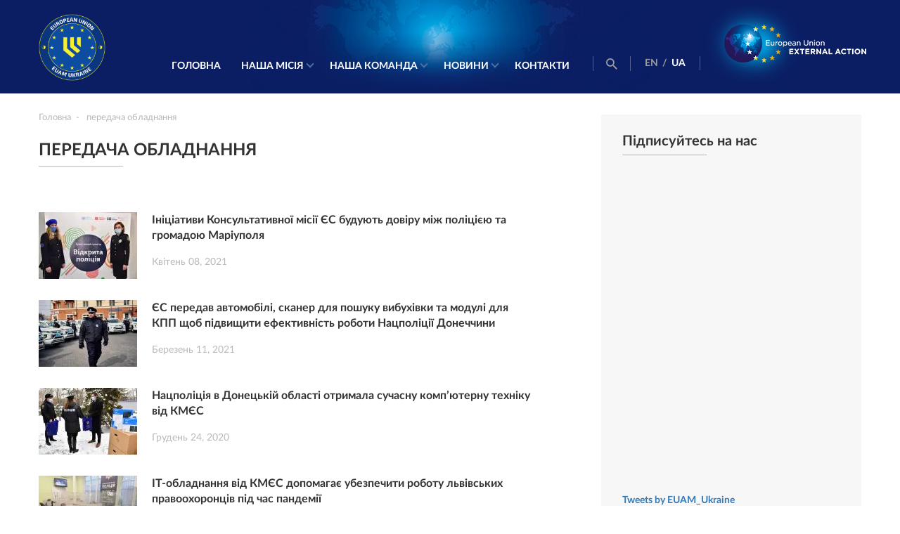

--- FILE ---
content_type: text/html; charset=UTF-8
request_url: https://www.euam-ukraine.eu/ua/tag/donation/page/3/
body_size: 10581
content:
<!DOCTYPE html>
<html dir="ltr" lang="uk-UA"
	prefix="og: https://ogp.me/ns#" >
<head>
    <meta http-equiv="X-UA-Compatible" content="IE=edge"/>
    <meta name="viewport" content="width=device-width, initial-scale=1.0"/>
    

    
		<!-- All in One SEO 4.2.6.1 - aioseo.com -->
		<title>передача обладнання — EUAM Ukraine - Part 3</title>
		<meta name="robots" content="noindex, nofollow, max-image-preview:large" />
		<meta name="keywords" content="national police of ukraine,donation,euam,training,drones" />
		<link rel="canonical" href="https://www.euam-ukraine.eu/ua/tag/donation/page/3/" />
		<link rel="prev" href="https://www.euam-ukraine.eu/ua/tag/donation/page/2/" />
		<link rel="next" href="https://www.euam-ukraine.eu/ua/tag/donation/page/4/" />
		<meta name="generator" content="All in One SEO (AIOSEO) 4.2.6.1 " />
		<meta name="google" content="nositelinkssearchbox" />
		<script type="application/ld+json" class="aioseo-schema">
			{"@context":"https:\/\/schema.org","@graph":[{"@type":"BreadcrumbList","@id":"https:\/\/www.euam-ukraine.eu\/ua\/tag\/donation\/page\/3\/#breadcrumblist","itemListElement":[{"@type":"ListItem","@id":"https:\/\/www.euam-ukraine.eu\/#listItem","position":1,"item":{"@type":"WebPage","@id":"https:\/\/www.euam-ukraine.eu\/","name":"Home","description":"EUAM Ukraine - Part 3","url":"https:\/\/www.euam-ukraine.eu\/"},"nextItem":"https:\/\/www.euam-ukraine.eu\/ua\/tag\/donation\/#listItem"},{"@type":"ListItem","@id":"https:\/\/www.euam-ukraine.eu\/ua\/tag\/donation\/#listItem","position":2,"item":{"@type":"WebPage","@id":"https:\/\/www.euam-ukraine.eu\/ua\/tag\/donation\/","name":"\u043f\u0435\u0440\u0435\u0434\u0430\u0447\u0430 \u043e\u0431\u043b\u0430\u0434\u043d\u0430\u043d\u043d\u044f","url":"https:\/\/www.euam-ukraine.eu\/ua\/tag\/donation\/"},"previousItem":"https:\/\/www.euam-ukraine.eu\/#listItem"}]},{"@type":"CollectionPage","@id":"https:\/\/www.euam-ukraine.eu\/ua\/tag\/donation\/page\/3\/#collectionpage","url":"https:\/\/www.euam-ukraine.eu\/ua\/tag\/donation\/page\/3\/","name":"\u043f\u0435\u0440\u0435\u0434\u0430\u0447\u0430 \u043e\u0431\u043b\u0430\u0434\u043d\u0430\u043d\u043d\u044f \u2014 EUAM Ukraine - Part 3","inLanguage":"uk-UA","isPartOf":{"@id":"https:\/\/www.euam-ukraine.eu\/#website"},"breadcrumb":{"@id":"https:\/\/www.euam-ukraine.eu\/ua\/tag\/donation\/page\/3\/#breadcrumblist"}},{"@type":"Organization","@id":"https:\/\/www.euam-ukraine.eu\/#organization","name":"EU Advisory Mission Ukraine","url":"https:\/\/www.euam-ukraine.eu\/","logo":{"@type":"ImageObject","url":"https:\/\/www.euam-ukraine.eu\/wp-content\/uploads\/2023\/04\/IMG_5262-scaled.jpg","@id":"https:\/\/www.euam-ukraine.eu\/#organizationLogo","width":2560,"height":1707},"image":{"@id":"https:\/\/www.euam-ukraine.eu\/#organizationLogo"},"sameAs":["https:\/\/www.facebook.com\/euamukraine","https:\/\/twitter.com\/EUAM_Ukraine","https:\/\/www.instagram.com\/euam_ukraine\/","https:\/\/www.youtube.com\/channel\/UCQ136zIRJ7s6mdAR7GtwU5w","https:\/\/www.linkedin.com\/company\/euam-ukraine\/"]},{"@type":"WebSite","@id":"https:\/\/www.euam-ukraine.eu\/#website","url":"https:\/\/www.euam-ukraine.eu\/","name":"EUAM Ukraine","description":"EUAM Ukraine","inLanguage":"uk-UA","publisher":{"@id":"https:\/\/www.euam-ukraine.eu\/#organization"}}]}
		</script>
		<script type="text/javascript" >
			window.ga=window.ga||function(){(ga.q=ga.q||[]).push(arguments)};ga.l=+new Date;
			ga('create', "UA-64419571-1", 'auto');
			ga('send', 'pageview');
		</script>
		<script async src="https://www.google-analytics.com/analytics.js"></script>
		<!-- All in One SEO -->

<link rel='dns-prefetch' href='//cdnjs.cloudflare.com' />
<link rel='dns-prefetch' href='//platform.twitter.com' />
<link rel='dns-prefetch' href='//ajax.googleapis.com' />
<link rel="alternate" type="application/rss+xml" title="EUAM Ukraine &raquo; передача обладнання Tag Feed" href="https://www.euam-ukraine.eu/ua/tag/donation/feed/" />
<script type="text/javascript">
window._wpemojiSettings = {"baseUrl":"https:\/\/s.w.org\/images\/core\/emoji\/14.0.0\/72x72\/","ext":".png","svgUrl":"https:\/\/s.w.org\/images\/core\/emoji\/14.0.0\/svg\/","svgExt":".svg","source":{"concatemoji":"https:\/\/www.euam-ukraine.eu\/wp-includes\/js\/wp-emoji-release.min.js?ver=6.1"}};
/*! This file is auto-generated */
!function(e,a,t){var n,r,o,i=a.createElement("canvas"),p=i.getContext&&i.getContext("2d");function s(e,t){var a=String.fromCharCode,e=(p.clearRect(0,0,i.width,i.height),p.fillText(a.apply(this,e),0,0),i.toDataURL());return p.clearRect(0,0,i.width,i.height),p.fillText(a.apply(this,t),0,0),e===i.toDataURL()}function c(e){var t=a.createElement("script");t.src=e,t.defer=t.type="text/javascript",a.getElementsByTagName("head")[0].appendChild(t)}for(o=Array("flag","emoji"),t.supports={everything:!0,everythingExceptFlag:!0},r=0;r<o.length;r++)t.supports[o[r]]=function(e){if(p&&p.fillText)switch(p.textBaseline="top",p.font="600 32px Arial",e){case"flag":return s([127987,65039,8205,9895,65039],[127987,65039,8203,9895,65039])?!1:!s([55356,56826,55356,56819],[55356,56826,8203,55356,56819])&&!s([55356,57332,56128,56423,56128,56418,56128,56421,56128,56430,56128,56423,56128,56447],[55356,57332,8203,56128,56423,8203,56128,56418,8203,56128,56421,8203,56128,56430,8203,56128,56423,8203,56128,56447]);case"emoji":return!s([129777,127995,8205,129778,127999],[129777,127995,8203,129778,127999])}return!1}(o[r]),t.supports.everything=t.supports.everything&&t.supports[o[r]],"flag"!==o[r]&&(t.supports.everythingExceptFlag=t.supports.everythingExceptFlag&&t.supports[o[r]]);t.supports.everythingExceptFlag=t.supports.everythingExceptFlag&&!t.supports.flag,t.DOMReady=!1,t.readyCallback=function(){t.DOMReady=!0},t.supports.everything||(n=function(){t.readyCallback()},a.addEventListener?(a.addEventListener("DOMContentLoaded",n,!1),e.addEventListener("load",n,!1)):(e.attachEvent("onload",n),a.attachEvent("onreadystatechange",function(){"complete"===a.readyState&&t.readyCallback()})),(e=t.source||{}).concatemoji?c(e.concatemoji):e.wpemoji&&e.twemoji&&(c(e.twemoji),c(e.wpemoji)))}(window,document,window._wpemojiSettings);
</script>
<style type="text/css">
img.wp-smiley,
img.emoji {
	display: inline !important;
	border: none !important;
	box-shadow: none !important;
	height: 1em !important;
	width: 1em !important;
	margin: 0 0.07em !important;
	vertical-align: -0.1em !important;
	background: none !important;
	padding: 0 !important;
}
</style>
	<link rel='stylesheet' id='wp-block-library-css' href='https://www.euam-ukraine.eu/wp-includes/css/dist/block-library/style.min.css?ver=6.1' type='text/css' media='all' />
<link rel='stylesheet' id='classic-theme-styles-css' href='https://www.euam-ukraine.eu/wp-includes/css/classic-themes.min.css?ver=1' type='text/css' media='all' />
<style id='global-styles-inline-css' type='text/css'>
body{--wp--preset--color--black: #000000;--wp--preset--color--cyan-bluish-gray: #abb8c3;--wp--preset--color--white: #ffffff;--wp--preset--color--pale-pink: #f78da7;--wp--preset--color--vivid-red: #cf2e2e;--wp--preset--color--luminous-vivid-orange: #ff6900;--wp--preset--color--luminous-vivid-amber: #fcb900;--wp--preset--color--light-green-cyan: #7bdcb5;--wp--preset--color--vivid-green-cyan: #00d084;--wp--preset--color--pale-cyan-blue: #8ed1fc;--wp--preset--color--vivid-cyan-blue: #0693e3;--wp--preset--color--vivid-purple: #9b51e0;--wp--preset--gradient--vivid-cyan-blue-to-vivid-purple: linear-gradient(135deg,rgba(6,147,227,1) 0%,rgb(155,81,224) 100%);--wp--preset--gradient--light-green-cyan-to-vivid-green-cyan: linear-gradient(135deg,rgb(122,220,180) 0%,rgb(0,208,130) 100%);--wp--preset--gradient--luminous-vivid-amber-to-luminous-vivid-orange: linear-gradient(135deg,rgba(252,185,0,1) 0%,rgba(255,105,0,1) 100%);--wp--preset--gradient--luminous-vivid-orange-to-vivid-red: linear-gradient(135deg,rgba(255,105,0,1) 0%,rgb(207,46,46) 100%);--wp--preset--gradient--very-light-gray-to-cyan-bluish-gray: linear-gradient(135deg,rgb(238,238,238) 0%,rgb(169,184,195) 100%);--wp--preset--gradient--cool-to-warm-spectrum: linear-gradient(135deg,rgb(74,234,220) 0%,rgb(151,120,209) 20%,rgb(207,42,186) 40%,rgb(238,44,130) 60%,rgb(251,105,98) 80%,rgb(254,248,76) 100%);--wp--preset--gradient--blush-light-purple: linear-gradient(135deg,rgb(255,206,236) 0%,rgb(152,150,240) 100%);--wp--preset--gradient--blush-bordeaux: linear-gradient(135deg,rgb(254,205,165) 0%,rgb(254,45,45) 50%,rgb(107,0,62) 100%);--wp--preset--gradient--luminous-dusk: linear-gradient(135deg,rgb(255,203,112) 0%,rgb(199,81,192) 50%,rgb(65,88,208) 100%);--wp--preset--gradient--pale-ocean: linear-gradient(135deg,rgb(255,245,203) 0%,rgb(182,227,212) 50%,rgb(51,167,181) 100%);--wp--preset--gradient--electric-grass: linear-gradient(135deg,rgb(202,248,128) 0%,rgb(113,206,126) 100%);--wp--preset--gradient--midnight: linear-gradient(135deg,rgb(2,3,129) 0%,rgb(40,116,252) 100%);--wp--preset--duotone--dark-grayscale: url('#wp-duotone-dark-grayscale');--wp--preset--duotone--grayscale: url('#wp-duotone-grayscale');--wp--preset--duotone--purple-yellow: url('#wp-duotone-purple-yellow');--wp--preset--duotone--blue-red: url('#wp-duotone-blue-red');--wp--preset--duotone--midnight: url('#wp-duotone-midnight');--wp--preset--duotone--magenta-yellow: url('#wp-duotone-magenta-yellow');--wp--preset--duotone--purple-green: url('#wp-duotone-purple-green');--wp--preset--duotone--blue-orange: url('#wp-duotone-blue-orange');--wp--preset--font-size--small: 13px;--wp--preset--font-size--medium: 20px;--wp--preset--font-size--large: 36px;--wp--preset--font-size--x-large: 42px;--wp--preset--spacing--20: 0.44rem;--wp--preset--spacing--30: 0.67rem;--wp--preset--spacing--40: 1rem;--wp--preset--spacing--50: 1.5rem;--wp--preset--spacing--60: 2.25rem;--wp--preset--spacing--70: 3.38rem;--wp--preset--spacing--80: 5.06rem;}:where(.is-layout-flex){gap: 0.5em;}body .is-layout-flow > .alignleft{float: left;margin-inline-start: 0;margin-inline-end: 2em;}body .is-layout-flow > .alignright{float: right;margin-inline-start: 2em;margin-inline-end: 0;}body .is-layout-flow > .aligncenter{margin-left: auto !important;margin-right: auto !important;}body .is-layout-constrained > .alignleft{float: left;margin-inline-start: 0;margin-inline-end: 2em;}body .is-layout-constrained > .alignright{float: right;margin-inline-start: 2em;margin-inline-end: 0;}body .is-layout-constrained > .aligncenter{margin-left: auto !important;margin-right: auto !important;}body .is-layout-constrained > :where(:not(.alignleft):not(.alignright):not(.alignfull)){max-width: var(--wp--style--global--content-size);margin-left: auto !important;margin-right: auto !important;}body .is-layout-constrained > .alignwide{max-width: var(--wp--style--global--wide-size);}body .is-layout-flex{display: flex;}body .is-layout-flex{flex-wrap: wrap;align-items: center;}body .is-layout-flex > *{margin: 0;}:where(.wp-block-columns.is-layout-flex){gap: 2em;}.has-black-color{color: var(--wp--preset--color--black) !important;}.has-cyan-bluish-gray-color{color: var(--wp--preset--color--cyan-bluish-gray) !important;}.has-white-color{color: var(--wp--preset--color--white) !important;}.has-pale-pink-color{color: var(--wp--preset--color--pale-pink) !important;}.has-vivid-red-color{color: var(--wp--preset--color--vivid-red) !important;}.has-luminous-vivid-orange-color{color: var(--wp--preset--color--luminous-vivid-orange) !important;}.has-luminous-vivid-amber-color{color: var(--wp--preset--color--luminous-vivid-amber) !important;}.has-light-green-cyan-color{color: var(--wp--preset--color--light-green-cyan) !important;}.has-vivid-green-cyan-color{color: var(--wp--preset--color--vivid-green-cyan) !important;}.has-pale-cyan-blue-color{color: var(--wp--preset--color--pale-cyan-blue) !important;}.has-vivid-cyan-blue-color{color: var(--wp--preset--color--vivid-cyan-blue) !important;}.has-vivid-purple-color{color: var(--wp--preset--color--vivid-purple) !important;}.has-black-background-color{background-color: var(--wp--preset--color--black) !important;}.has-cyan-bluish-gray-background-color{background-color: var(--wp--preset--color--cyan-bluish-gray) !important;}.has-white-background-color{background-color: var(--wp--preset--color--white) !important;}.has-pale-pink-background-color{background-color: var(--wp--preset--color--pale-pink) !important;}.has-vivid-red-background-color{background-color: var(--wp--preset--color--vivid-red) !important;}.has-luminous-vivid-orange-background-color{background-color: var(--wp--preset--color--luminous-vivid-orange) !important;}.has-luminous-vivid-amber-background-color{background-color: var(--wp--preset--color--luminous-vivid-amber) !important;}.has-light-green-cyan-background-color{background-color: var(--wp--preset--color--light-green-cyan) !important;}.has-vivid-green-cyan-background-color{background-color: var(--wp--preset--color--vivid-green-cyan) !important;}.has-pale-cyan-blue-background-color{background-color: var(--wp--preset--color--pale-cyan-blue) !important;}.has-vivid-cyan-blue-background-color{background-color: var(--wp--preset--color--vivid-cyan-blue) !important;}.has-vivid-purple-background-color{background-color: var(--wp--preset--color--vivid-purple) !important;}.has-black-border-color{border-color: var(--wp--preset--color--black) !important;}.has-cyan-bluish-gray-border-color{border-color: var(--wp--preset--color--cyan-bluish-gray) !important;}.has-white-border-color{border-color: var(--wp--preset--color--white) !important;}.has-pale-pink-border-color{border-color: var(--wp--preset--color--pale-pink) !important;}.has-vivid-red-border-color{border-color: var(--wp--preset--color--vivid-red) !important;}.has-luminous-vivid-orange-border-color{border-color: var(--wp--preset--color--luminous-vivid-orange) !important;}.has-luminous-vivid-amber-border-color{border-color: var(--wp--preset--color--luminous-vivid-amber) !important;}.has-light-green-cyan-border-color{border-color: var(--wp--preset--color--light-green-cyan) !important;}.has-vivid-green-cyan-border-color{border-color: var(--wp--preset--color--vivid-green-cyan) !important;}.has-pale-cyan-blue-border-color{border-color: var(--wp--preset--color--pale-cyan-blue) !important;}.has-vivid-cyan-blue-border-color{border-color: var(--wp--preset--color--vivid-cyan-blue) !important;}.has-vivid-purple-border-color{border-color: var(--wp--preset--color--vivid-purple) !important;}.has-vivid-cyan-blue-to-vivid-purple-gradient-background{background: var(--wp--preset--gradient--vivid-cyan-blue-to-vivid-purple) !important;}.has-light-green-cyan-to-vivid-green-cyan-gradient-background{background: var(--wp--preset--gradient--light-green-cyan-to-vivid-green-cyan) !important;}.has-luminous-vivid-amber-to-luminous-vivid-orange-gradient-background{background: var(--wp--preset--gradient--luminous-vivid-amber-to-luminous-vivid-orange) !important;}.has-luminous-vivid-orange-to-vivid-red-gradient-background{background: var(--wp--preset--gradient--luminous-vivid-orange-to-vivid-red) !important;}.has-very-light-gray-to-cyan-bluish-gray-gradient-background{background: var(--wp--preset--gradient--very-light-gray-to-cyan-bluish-gray) !important;}.has-cool-to-warm-spectrum-gradient-background{background: var(--wp--preset--gradient--cool-to-warm-spectrum) !important;}.has-blush-light-purple-gradient-background{background: var(--wp--preset--gradient--blush-light-purple) !important;}.has-blush-bordeaux-gradient-background{background: var(--wp--preset--gradient--blush-bordeaux) !important;}.has-luminous-dusk-gradient-background{background: var(--wp--preset--gradient--luminous-dusk) !important;}.has-pale-ocean-gradient-background{background: var(--wp--preset--gradient--pale-ocean) !important;}.has-electric-grass-gradient-background{background: var(--wp--preset--gradient--electric-grass) !important;}.has-midnight-gradient-background{background: var(--wp--preset--gradient--midnight) !important;}.has-small-font-size{font-size: var(--wp--preset--font-size--small) !important;}.has-medium-font-size{font-size: var(--wp--preset--font-size--medium) !important;}.has-large-font-size{font-size: var(--wp--preset--font-size--large) !important;}.has-x-large-font-size{font-size: var(--wp--preset--font-size--x-large) !important;}
.wp-block-navigation a:where(:not(.wp-element-button)){color: inherit;}
:where(.wp-block-columns.is-layout-flex){gap: 2em;}
.wp-block-pullquote{font-size: 1.5em;line-height: 1.6;}
</style>
<link rel='stylesheet' id='contact_form-css' href='https://www.euam-ukraine.eu/wp-content/plugins/contact-form/css/contact-form.css?ver=1763577607' type='text/css' media='all' />
<link rel='stylesheet' id='intlTelInput-css' href='https://www.euam-ukraine.eu/wp-content/plugins/contact-form/css/intlTelInput.min.css?ver=1763577607' type='text/css' media='all' />
<link rel='stylesheet' id='wp-jquery-ui-css' href='https://www.euam-ukraine.eu/wp-content/plugins/creativecommons-wordpress-plugin-2.1-beta/css/jquery-ui.css?ver=6.1' type='text/css' media='all' />
<link rel='stylesheet' id='cc-button-css' href='https://www.euam-ukraine.eu/wp-content/plugins/creativecommons-wordpress-plugin-2.1-beta/css/cc-button.css?ver=1.1' type='text/css' media='all' />
<link rel='stylesheet' id='subscribers-css' href='https://www.euam-ukraine.eu/wp-content/plugins/subbscribes/css/subscribers.css?ver=1.0.5' type='text/css' media='all' />
<link rel='stylesheet' id='fonts-css' href='https://www.euam-ukraine.eu/wp-content/themes/euam/css/fonts.css?ver=2.9.5' type='text/css' media='all' />
<link rel='stylesheet' id='main-css' href='https://www.euam-ukraine.eu/wp-content/themes/euam/css/main.min.css?ver=2.9.5' type='text/css' media='all' />
<link rel='stylesheet' id='medias-css' href='https://www.euam-ukraine.eu/wp-content/themes/euam/css/media.min.css?ver=2.9.5' type='text/css' media='all' />
<link rel='stylesheet' id='slick-css-css' href='https://www.euam-ukraine.eu/wp-content/themes/euam/libs/slick/slick.css?ver=2.9.5' type='text/css' media='all' />
<link rel='stylesheet' id='slick-theme-css' href='https://www.euam-ukraine.eu/wp-content/themes/euam/libs/slick/slick-theme.css?ver=2.9.5' type='text/css' media='all' />
<link rel='stylesheet' id='icons-css' href='https://www.euam-ukraine.eu/wp-content/themes/euam/fonts/icomoon/icomoon.css?ver=2.9.5' type='text/css' media='all' />
<link rel='stylesheet' id='bootstrap-css' href='https://www.euam-ukraine.eu/wp-content/themes/euam/libs/bootstrap/bootstrap.min.css?ver=2.9.5' type='text/css' media='all' />
<script type='text/javascript' src='//ajax.googleapis.com/ajax/libs/jquery/2.1.3/jquery.min.js?ver=6.1' id='jquery-js'></script>
<link rel="https://api.w.org/" href="https://www.euam-ukraine.eu/wp-json/" /><link rel="alternate" type="application/json" href="https://www.euam-ukraine.eu/wp-json/wp/v2/tags/3017" /><link rel="EditURI" type="application/rsd+xml" title="RSD" href="https://www.euam-ukraine.eu/xmlrpc.php?rsd" />
<link rel="wlwmanifest" type="application/wlwmanifest+xml" href="https://www.euam-ukraine.eu/wp-includes/wlwmanifest.xml" />
<meta name="generator" content="WordPress 6.1" />
    <link rel="apple-touch-icon" sizes="57x57" href="https://www.euam-ukraine.eu/wp-content/themes/euam/favicons/apple-icon-57x57.png">
    <link rel="apple-touch-icon" sizes="60x60" href="https://www.euam-ukraine.eu/wp-content/themes/euam/favicons/apple-icon-60x60.png">
    <link rel="apple-touch-icon" sizes="72x72" href="https://www.euam-ukraine.eu/wp-content/themes/euam/favicons/apple-icon-72x72.png">
    <link rel="apple-touch-icon" sizes="76x76" href="https://www.euam-ukraine.eu/wp-content/themes/euam/favicons/apple-icon-76x76.png">
    <link rel="apple-touch-icon" sizes="114x114" href="https://www.euam-ukraine.eu/wp-content/themes/euam/favicons/apple-icon-114x114.png">
    <link rel="apple-touch-icon" sizes="120x120" href="https://www.euam-ukraine.eu/wp-content/themes/euam/favicons/apple-icon-120x120.png">
    <link rel="apple-touch-icon" sizes="144x144" href="https://www.euam-ukraine.eu/wp-content/themes/euam/favicons/apple-icon-144x144.png">
    <link rel="apple-touch-icon" sizes="152x152" href="https://www.euam-ukraine.eu/wp-content/themes/euam/favicons/apple-icon-152x152.png">
    <link rel="apple-touch-icon" sizes="180x180" href="https://www.euam-ukraine.eu/wp-content/themes/euam/favicons/apple-icon-180x180.png">
    <link rel="icon" type="image/png" sizes="192x192"  href="https://www.euam-ukraine.eu/wp-content/themes/euam/favicons/android-icon-192x192.png">
    <link rel="icon" type="image/png" sizes="32x32" href="https://www.euam-ukraine.eu/wp-content/themes/euam/favicons/favicon-32x32.png">
    <link rel="icon" type="image/png" sizes="96x96" href="https://www.euam-ukraine.eu/wp-content/themes/euam/favicons/favicon-96x96.png">
    <link rel="icon" type="image/png" sizes="16x16" href="https://www.euam-ukraine.eu/wp-content/themes/euam/favicons/favicon-16x16.png">
    <link rel="manifest" href="https://www.euam-ukraine.eu/wp-content/themes/euam/favicons/manifest.json">
    <link rel="icon" type="image/x-icon" href="https://www.euam-ukraine.eu/wp-content/themes/euam/favicons/favicon.ico">
    <meta name="msapplication-TileColor" content="#ffffff">
    <meta name="msapplication-TileImage" content="https://www.euam-ukraine.eu/wp-content/themes/euam/favicons/ms-icon-144x144.png">
    <meta name="theme-color" content="#0b1e64">
<link rel="icon" href="https://www.euam-ukraine.eu/wp-content/uploads/2023/04/cropped-EUAM-insignia-1-32x32.png" sizes="32x32" />
<link rel="icon" href="https://www.euam-ukraine.eu/wp-content/uploads/2023/04/cropped-EUAM-insignia-1-192x192.png" sizes="192x192" />
<link rel="apple-touch-icon" href="https://www.euam-ukraine.eu/wp-content/uploads/2023/04/cropped-EUAM-insignia-1-180x180.png" />
<meta name="msapplication-TileImage" content="https://www.euam-ukraine.eu/wp-content/uploads/2023/04/cropped-EUAM-insignia-1-270x270.png" />
</head>
<body>
<header id="home" class="main-head">
    <div class="container">
        <div class="row">
            <div class="col-lg-2 col-md-2 col-sm-2 col-xs-2">
                <div class="logo-container">
                    <a href="https://www.euam-ukraine.eu/ua/"><img style="max-width: 95px" src="https://www.euam-ukraine.eu/wp-content/themes/euam/img/EUAM_insignia.png" alt=""></a>
                </div>
            </div>
            <div class="main-menu">
                <div class="language-menu">
                    <ul>
                                                                                                                    <li class=""><a hreflang="en"
                                                              href="https://www.euam-ukraine.eu/tag/donation/">
                                        EN</a>
                                </li>
                                                                    <span>/</span>
                                                                                                                                                            <li class="active"><a hreflang="ua"
                                                              href="https://www.euam-ukraine.eu/ua/tag/donation/">
                                        UA</a>
                                </li>
                                                                                                                                        </ul>
                </div>
                <ul id="menu-main_menu_ua" class="nav-menu desktop"><li id="menu-item-185" class="menu-item menu-item-type-custom menu-item-object-custom menu-item-185"><a href="/ua/">Головна</a></li>
<li id="menu-item-1176" class="menu-item menu-item-type-post_type menu-item-object-page menu-item-has-children menu-item-1176"><a href="https://www.euam-ukraine.eu/ua/our-mission/">Наша місія</a>
<ul class="sub-menu">
	<li id="menu-item-184" class="menu-item menu-item-type-post_type menu-item-object-page menu-item-184"><a href="https://www.euam-ukraine.eu/ua/our-mission/about-us/">Про нас</a></li>
	<li id="menu-item-231" class="menu-item menu-item-type-post_type menu-item-object-page menu-item-231"><a href="https://www.euam-ukraine.eu/ua/our-mission/the-civilian-security-sector/">Сектор цивільної безпеки</a></li>
	<li id="menu-item-257" class="menu-item menu-item-type-post_type menu-item-object-page menu-item-257"><a href="https://www.euam-ukraine.eu/ua/our-mission/our-priorities/">Наш мандат та пріоритети</a></li>
	<li id="menu-item-8957" class="menu-item menu-item-type-post_type menu-item-object-page menu-item-8957"><a href="https://www.euam-ukraine.eu/ua/our-mission/eu-missions-worldwide/">Місії ЄС у світі</a></li>
	<li id="menu-item-319" class="menu-item menu-item-type-post_type menu-item-object-page menu-item-319"><a href="https://www.euam-ukraine.eu/ua/our-mission/vacancies/">Вакансії</a></li>
	<li id="menu-item-21894" class="menu-item menu-item-type-post_type menu-item-object-page menu-item-21894"><a href="https://www.euam-ukraine.eu/tenders-2/">Тендери</a></li>
</ul>
</li>
<li id="menu-item-1177" class="menu-item menu-item-type-post_type menu-item-object-page menu-item-has-children menu-item-1177"><a href="https://www.euam-ukraine.eu/ua/our-team/">Наша команда</a>
<ul class="sub-menu">
	<li id="menu-item-414" class="menu-item menu-item-type-post_type menu-item-object-page menu-item-414"><a href="https://www.euam-ukraine.eu/ua/our-team/leadership/">Керівництво</a></li>
	<li id="menu-item-7923" class="menu-item menu-item-type-post_type menu-item-object-page menu-item-7923"><a href="https://www.euam-ukraine.eu/ua/our-team/mission-organigram/">Структура місії</a></li>
</ul>
</li>
<li id="menu-item-1178" class="menu-item menu-item-type-taxonomy menu-item-object-category menu-item-has-children menu-item-1178"><a href="https://www.euam-ukraine.eu/ua/news/">Новини</a>
<ul class="sub-menu">
	<li id="menu-item-454" class="menu-item menu-item-type-taxonomy menu-item-object-category menu-item-454"><a href="https://www.euam-ukraine.eu/ua/news/latest-news/">Останні новини</a></li>
	<li id="menu-item-6828" class="menu-item menu-item-type-taxonomy menu-item-object-category menu-item-6828"><a href="https://www.euam-ukraine.eu/ua/news/press-releases/">Прес-релізи</a></li>
	<li id="menu-item-456" class="menu-item menu-item-type-taxonomy menu-item-object-category menu-item-456"><a href="https://www.euam-ukraine.eu/ua/news/opinion/">Інтерв’ю</a></li>
	<li id="menu-item-457" class="menu-item menu-item-type-taxonomy menu-item-object-category menu-item-457"><a href="https://www.euam-ukraine.eu/ua/news/infographics/">Інфографіка та Фото</a></li>
	<li id="menu-item-458" class="menu-item menu-item-type-taxonomy menu-item-object-category menu-item-458"><a href="https://www.euam-ukraine.eu/ua/news/video/">Відео</a></li>
	<li id="menu-item-460" class="menu-item menu-item-type-taxonomy menu-item-object-category menu-item-460"><a href="https://www.euam-ukraine.eu/ua/news/press-material/">Матеріали для преси</a></li>
</ul>
</li>
<li id="menu-item-444" class="menu-item menu-item-type-post_type menu-item-object-page menu-item-444"><a href="https://www.euam-ukraine.eu/ua/contacts/">Контакти</a></li>
</ul>
                                    <h3></h3>
                <ul class="social-nav">
                <li><a href="https://twitter.com/euam_ukraine" target="_blank"><div class="icon-x-footer"><svg viewBox="0 0 24 24" aria-hidden="true" class="r-18jsvk2 r-4qtqp9 r-yyyyoo r-16y2uox r-8kz0gk r-dnmrzs r-bnwqim r-1plcrui r-lrvibr r-lrsllp"><g><path d="M18.244 2.25h3.308l-7.227 8.26 8.502 11.24H16.17l-5.214-6.817L4.99 21.75H1.68l7.73-8.835L1.254 2.25H8.08l4.713 6.231zm-1.161 17.52h1.833L7.084 4.126H5.117z"></path></g></svg></div></a></li>
                <li><a href="https://www.facebook.com/euamukraine" target="_blank"><i class="icon-facebookfooter"></i></a></li>
                <li><a href="https://www.youtube.com/channel/UCQ136zIRJ7s6mdAR7GtwU5w" target="_blank"><i class="icon-youtubefooter"></i></a></li>
                <li><a href="https://www.linkedin.com/company/euam-ukraine/" target="_blank"><i class="icon-linkedfooter"></i></a></li>
                <li><a href="https://www.flickr.com/photos/132722869@N02/" target="_blank"><i class="icon-flikrfooter"></i></a></li>
                <li><a href="https://www.instagram.com/euam_ukraine/" target="_blank"><i class="instagramfooter"></i></a></li></ul>                
            </div>

            <div class="menu-adaptive-button">
                <div id="nav-icon3">
                    <a href="#">
                        <span></span>
                        <span></span>
                        <span></span>
                        <span></span>
                        <span>Меню</span>
                    </a>
                </div>
            </div>
            <div class="navigation-block">
                <div class="search-block">
                    <a href="#"><i class="icon-search"></i></a>
                </div>
                <div class="language-menu">
                    <ul>
                                                                                                                    <li class=""><a hreflang="en" href="https://www.euam-ukraine.eu/tag/donation/">
                                        EN</a>
                                </li>
                                                                    <span>/</span>
                                                                                                                                                            <li class="active"><a hreflang="ua" href="https://www.euam-ukraine.eu/ua/tag/donation/">
                                        UA</a>
                                </li>
                                                                                                                                        </ul>
                </div>
            </div>

            <div class="logo-container-right">
                <a href="https://eeas.europa.eu/headquarters/headquarters-homepage_en" target="_blank"><img
                        src="https://www.euam-ukraine.eu/wp-content/themes/euam/img/logo2.png?v=2" alt=""></a>
            </div>
        </div>
    </div>
</header>    <section id="content" class="main-content">
        <div class="container">
            <div class="row">
                <div class="col-lg-8 col-md-12 col-xs-12">
                    <div class="misson-content search">
                        <ul class="navigation-pages" itemscope itemtype="http://schema.org/BreadcrumbList"><li itemprop="itemListElement" itemscope itemtype="http://schema.org/ListItem"><a href="https://www.euam-ukraine.eu/ua/" itemprop="item" class="home"><span itemprop="name" style="color: #b9b9b9;font-size: 13px;display: inline-block;">Головна</span></a></li>  <li class="current"><a>передача обладнання</a></li></ul><!-- .breadcrumbs -->                        <div class="block-wrapper">
                            <h3>передача обладнання</h3>

                        </div>
                        <div class="tag-description">
                            <p></p>
                        </div>
                                                    <div class="search-item">
                                <a href="https://www.euam-ukraine.eu/ua/news/euam-initiatives-help-to-build-partnership-between-police-and-community-in-mariupol/">
                                    <div class="img-wrapper">
                                                                                <img src="https://www.euam-ukraine.eu/wp-content/uploads/2021/04/DSC_5731-140x95.jpg" alt="" style="max-width: 140px; max-height: 95px">
                                    </div>
                                    <h3>Ініціативи Консультативної місії ЄС будують довіру між поліцією та громадою Маріуполя</h3>
                                    <span
                                        class="date"> Квітень 08, 2021</span>
                                </a>
                            </div>
                                                        <div class="search-item">
                                <a href="https://www.euam-ukraine.eu/ua/news/delivery-of-checkpoint-modules-vehicles-scanners-and-other-equipment-will-enable-police-based-in-donetsk-region-to-better-perform-their-jobs/">
                                    <div class="img-wrapper">
                                                                                <img src="https://www.euam-ukraine.eu/wp-content/uploads/2021/03/DSC5984-140x95.jpg" alt="" style="max-width: 140px; max-height: 95px">
                                    </div>
                                    <h3>ЄС передав автомобілі, сканер для пошуку вибухівки та модулі для КПП щоб підвищити ефективність роботи Нацполіції Донеччини </h3>
                                    <span
                                        class="date"> Березень 11, 2021</span>
                                </a>
                            </div>
                                                        <div class="search-item">
                                <a href="https://www.euam-ukraine.eu/ua/news/euam-donates-cutting-edge-it-equipment-to-the-national-police-of-ukraine-in-donetsk-region/">
                                    <div class="img-wrapper">
                                                                                <img src="https://www.euam-ukraine.eu/wp-content/uploads/2020/12/DSC_5664-140x95.jpg" alt="" style="max-width: 140px; max-height: 95px">
                                    </div>
                                    <h3>Нацполіція в Донецькій області отримала сучасну комп’ютерну техніку від КМЄС</h3>
                                    <span
                                        class="date"> Грудень 24, 2020</span>
                                </a>
                            </div>
                                                        <div class="search-item">
                                <a href="https://www.euam-ukraine.eu/ua/news/euam-provides-e-tools-to-partners-in-lviv-assisting-them-to-cope-with-pandemic-challenges/">
                                    <div class="img-wrapper">
                                                                                <img src="https://www.euam-ukraine.eu/wp-content/uploads/2020/12/IMG-20201130-WA0000-140x95.jpg" alt="" style="max-width: 140px; max-height: 95px">
                                    </div>
                                    <h3>IT-обладнання від КМЄС допомагає убезпечити роботу львівських правоохоронців під час пандемії</h3>
                                    <span
                                        class="date"> Грудень 22, 2020</span>
                                </a>
                            </div>
                                                        <div class="search-item">
                                <a href="https://www.euam-ukraine.eu/ua/news/euam-covid-19-support-to-border-guards-in-odesa-region/">
                                    <div class="img-wrapper">
                                                                                <img src="https://www.euam-ukraine.eu/wp-content/uploads/2020/12/2ECE7043-BFEB-42E9-B2DE-A51DB4683A28-140x95.jpeg" alt="" style="max-width: 140px; max-height: 95px">
                                    </div>
                                    <h3>КМЄС допомагає одеським прикордонникам захиститися від COVID-19</h3>
                                    <span
                                        class="date"> Грудень 18, 2020</span>
                                </a>
                            </div>
                                                        <div class="search-item">
                                <a href="https://www.euam-ukraine.eu/ua/news/eu-supports-creation-of-state-of-the-art-data-centres-to-enhance-national-police-operations/">
                                    <div class="img-wrapper">
                                                                                <img src="https://www.euam-ukraine.eu/wp-content/uploads/2020/12/DSC0011-140x95.jpg" alt="" style="max-width: 140px; max-height: 95px">
                                    </div>
                                    <h3>ЄС підтримує створення надсучасних центрів обробки даних для вдосконалення роботи Національної поліції</h3>
                                    <span
                                        class="date"> Грудень 04, 2020</span>
                                </a>
                            </div>
                                                        <div class="search-item">
                                <a href="https://www.euam-ukraine.eu/ua/news/infographics/eu-unops-car-donation-for-ukrainian-domestic-violence-mobile-response-groups/">
                                    <div class="img-wrapper">
                                                                                <img src="https://www.euam-ukraine.eu/wp-content/uploads/2020/11/DSC7298-140x95.jpg" alt="" style="max-width: 140px; max-height: 95px">
                                    </div>
                                    <h3>ЄС та ЮНОПС передали автомобілі мобільним групам із реагування на факти домашнього насильства</h3>
                                    <span
                                        class="date"> Листопад 23, 2020</span>
                                </a>
                            </div>
                                                        <div class="search-item">
                                <a href="https://www.euam-ukraine.eu/ua/news/eu-and-unops-help-ukrainian-police-fight-domestic-violence/">
                                    <div class="img-wrapper">
                                                                                <img src="https://www.euam-ukraine.eu/wp-content/uploads/2020/11/DSC7051-140x95.jpg" alt="" style="max-width: 140px; max-height: 95px">
                                    </div>
                                    <h3>ЄС та ЮНОПС допомагають Національній поліції України боротися з домашнім насильством </h3>
                                    <span
                                        class="date"> Листопад 20, 2020</span>
                                </a>
                            </div>
                                                        <div class="search-item">
                                <a href="https://www.euam-ukraine.eu/ua/news/euam-hands-over-equipment-worth-e23-000-to-kyiv-police-training-centre/">
                                    <div class="img-wrapper">
                                                                                <img src="https://www.euam-ukraine.eu/wp-content/uploads/2020/10/MVI_0267.00_00_16_12.Still002-140x95.jpg" alt="" style="max-width: 140px; max-height: 95px">
                                    </div>
                                    <h3>Київський тренінговий центр поліції отримав від КМЄС обладнання на 750 тисяч грн.</h3>
                                    <span
                                        class="date"> Жовтень 06, 2020</span>
                                </a>
                            </div>
                                                        <div class="search-item">
                                <a href="https://www.euam-ukraine.eu/ua/news/infographics/boost-for-police-investigation-capacity-as-drones-get-off-ground-in-seven-regions/">
                                    <div class="img-wrapper">
                                                                                <img src="https://www.euam-ukraine.eu/wp-content/uploads/2019/02/IMG_2069-140x95.png" alt="" style="max-width: 140px; max-height: 95px">
                                    </div>
                                    <h3>Поліція розширює можливості проведення розслідувань за допомогою дронів в семи областях</h3>
                                    <span
                                        class="date"> Лютий 13, 2019</span>
                                </a>
                            </div>
                                    <ul class="more-nav">
                                <li><a class="page-numbers" href="https://www.euam-ukraine.eu/ua/tag/donation/">1</a></li>
                                                <li><a class="page-numbers" href="https://www.euam-ukraine.eu/ua/tag/donation/page/2/">2</a></li>
                                                <li class="active"><a href="javascript::void(0)"> 3</a></li>
                                                <li><a class="page-numbers" href="https://www.euam-ukraine.eu/ua/tag/donation/page/4/">4</a></li>
                                    </ul>
                        </div>
                </div>
                <div class="col-lg-4 col-md-12 col-xs-12">
                    <div class="sidebar-content">
                                                                            <div class="sidebar">
                    <div class="block-wrapper">
                        <h3> Підписуйтесь на нас</h3>
                    </div>
                    <div class="facebook-block">
                        <iframe src="https://www.facebook.com/plugins/page.php?href=https%3A%2F%2Fwww.facebook.com%2Feuamukraine&tabs=timeline&width=310&height=425&small_header=false&adapt_container_width=true&hide_cover=false&show_facepile=true&appId" width="310" height="425" style="border:none;overflow:hidden" scrolling="no" frameborder="0" allowTransparency="true"></iframe>
                    </div>
                    <div class="twitter-block">
                        <a class="twitter-timeline" href="https://twitter.com/euam_ukraine" data-width="310" data-height="425">Tweets by EUAM_Ukraine</a>
                    </div>
                    <div class="social-media">
                        <h3> Підписуйтесь на нас в соціальних медіа</h3>
                        <ul class="social"> 
                            <li><a href="https://twitter.com/euam_ukraine" target="_blank"><i class="icon-x"></i></a></li>
                            <li><a href="https://www.facebook.com/euamukraine" target="_blank"><i class="icon-facebook"></i></a></li>
                            <li><a href="https://www.youtube.com/channel/UCQ136zIRJ7s6mdAR7GtwU5w" target="_blank"><i class="icon-youtube"></i></a></li>
                            <li><a href="https://www.linkedin.com/company/euam-ukraine/" target="_blank"><i class="icon-linkedin"></i></a></li>
                             <li><a href="https://www.flickr.com/photos/132722869@N02/" target="_blank"><i class="icon-flickr"></i></a></li>
                            <li><a href="https://www.instagram.com/euam_ukraine/" target="_blank"><i class="instagram"></i></a></li></ul>
            </div>
        </div>			<div class="textwidget"><div class="sidebar-news">
<div class="block-wrapper">
<h3>ІНФОРМАЦІЙНИЙ БЮЛЕТЕНЬ</h3>
</div>
<p><a class="btn" style="margin-top: 20px;" href="https://www.euam-ukraine.eu/wp-content/uploads/2024/05/Factsheet-01-06-2024-UA.pdf" target="_blank" rel="noopener">КМЄС у фактах та цифрах</a></p>
</div>
</div>
		                                            </div>
                </div>
            </div>
        </div>
    </section>


<footer id="foot" class="main-footer">
    <div class="container">
        <div class="row">
            <div class="footer-clearfix">

                                    <div class="col-lg-2 col-md-2 col-sm-4 col-xs-6"><div class="footer-block"><div class="img-wrapper"> <a href="https://www.euam-ukraine.eu/ua/"><img style="max-width:95px" src="https://www.euam-ukraine.eu/wp-content/themes/euam/img/EUAM_insignia.png" alt=""></a></div>			<div class="textwidget"><p><span>01001, Україна, Київ, Володимирський узвіз, 4в</span></p>
</div>
		</div></div>                                                    <div class="col-lg-2 col-lg-offset-1 col-md-2 col-md-offset-1 col-sm-4 col-xs-6"><div class="footer-block"><h3>відділ новин</h3><div class="menu-newsroom_ua-container"><ul id="menu-newsroom_ua" class="menu"><li id="menu-item-773" class="menu-item menu-item-type-taxonomy menu-item-object-category menu-item-773"><a href="https://www.euam-ukraine.eu/ua/news/latest-news/">Останні новини</a></li>
<li id="menu-item-774" class="menu-item menu-item-type-taxonomy menu-item-object-category menu-item-774"><a href="https://www.euam-ukraine.eu/ua/news/press-releases/">Прес-релізи</a></li>
<li id="menu-item-775" class="menu-item menu-item-type-taxonomy menu-item-object-category menu-item-775"><a href="https://www.euam-ukraine.eu/ua/news/opinion/">Інтерв’ю</a></li>
<li id="menu-item-776" class="menu-item menu-item-type-taxonomy menu-item-object-category menu-item-776"><a href="https://www.euam-ukraine.eu/ua/news/infographics/">Інфографіка та Фото</a></li>
<li id="menu-item-777" class="menu-item menu-item-type-taxonomy menu-item-object-category menu-item-777"><a href="https://www.euam-ukraine.eu/ua/news/video/">Відео</a></li>
<li id="menu-item-778" class="menu-item menu-item-type-taxonomy menu-item-object-category menu-item-778"><a href="https://www.euam-ukraine.eu/ua/news/newsletters/">Щомісячний дайджест</a></li>
<li id="menu-item-779" class="menu-item menu-item-type-taxonomy menu-item-object-category menu-item-779"><a href="https://www.euam-ukraine.eu/ua/news/press-material/">Матеріали для преси</a></li>
</ul></div></div></div>                                                    <div class="col-lg-2 col-md-2 col-sm-4 col-xs-6"><div class="footer-block"><h3>КОРИСНІ ПОСИЛАННЯ</h3><div class="menu-useful_links_ua-container"><ul id="menu-useful_links_ua" class="menu"><li id="menu-item-764" class="menu-item menu-item-type-post_type menu-item-object-page menu-item-764"><a href="https://www.euam-ukraine.eu/ua/our-mission/vacancies/">Вакансії</a></li>
<li id="menu-item-21893" class="menu-item menu-item-type-post_type menu-item-object-page menu-item-21893"><a href="https://www.euam-ukraine.eu/tenders-2/">Тендери</a></li>
<li id="menu-item-761" class="menu-item menu-item-type-post_type menu-item-object-page menu-item-761"><a href="https://www.euam-ukraine.eu/ua/legislative-base/">Законодавча база</a></li>
<li id="menu-item-1152" class="menu-item menu-item-type-post_type menu-item-object-page menu-item-1152"><a href="https://www.euam-ukraine.eu/ua/our-partners/">Про партнерів</a></li>
<li id="menu-item-760" class="menu-item menu-item-type-post_type menu-item-object-page menu-item-760"><a href="https://www.euam-ukraine.eu/ua/eu-and-euam/">ЄС в Україні</a></li>
<li id="menu-item-8248" class="menu-item menu-item-type-post_type menu-item-object-page menu-item-privacy-policy menu-item-8248"><a href="https://www.euam-ukraine.eu/ua/privacy-statements/">Заяви про приватність</a></li>
</ul></div></div></div>                
                                    <div class="col-lg-5 col-md-5 col-sm-12 col-xs-6"><div class="footer-block"><h3> Підписуйтесь на нас</h3>
                <ul class="social-nav">
                <li><a href="https://twitter.com/euam_ukraine" target="_blank"><div class="icon-x-footer"><svg viewBox="0 0 24 24" aria-hidden="true" class="r-18jsvk2 r-4qtqp9 r-yyyyoo r-16y2uox r-8kz0gk r-dnmrzs r-bnwqim r-1plcrui r-lrvibr r-lrsllp"><g><path d="M18.244 2.25h3.308l-7.227 8.26 8.502 11.24H16.17l-5.214-6.817L4.99 21.75H1.68l7.73-8.835L1.254 2.25H8.08l4.713 6.231zm-1.161 17.52h1.833L7.084 4.126H5.117z"></path></g></svg></div></a></li>
                <li><a href="https://www.facebook.com/euamukraine" target="_blank"><i class="icon-facebookfooter"></i></a></li>
                <li><a href="https://www.youtube.com/channel/UCQ136zIRJ7s6mdAR7GtwU5w" target="_blank"><i class="icon-youtubefooter"></i></a></li>
                <li><a href="https://www.linkedin.com/company/euam-ukraine/" target="_blank"><i class="icon-linkedfooter"></i></a></li>
                <li><a href="https://www.flickr.com/photos/132722869@N02/" target="_blank"><i class="icon-flikrfooter"></i></a></li>
                <li><a href="https://www.instagram.com/euam_ukraine/" target="_blank"><i class="instagramfooter"></i></a></li></ul><div class="footer-logo-right"><img src="https://www.euam-ukraine.eu/wp-content/themes/euam/img/map2.png" alt=""></div></div></div>                
            </div>
        </div>
    </div>
    <div class="footer-bottom">
        <div class="container">
            <div class="row">
                            </div>
        </div>
    </div>
</footer>

<div class="popup">
    <div class="popup-wrapper">
        <div class="container">
            <form method="get"  action="https://www.euam-ukraine.eu/ua/">
            <label>
                <span>пошук</span>
                <input type="search" name="s" placeholder="поле пошуку" class="">
            </label>
            </form>
            <a href="#" class="close">X</a>
        </div>
    </div>
</div>
<div class="hidden"></div>
<div class="body"> <div class="modal" id="modal_confirm">
        <div class="modal-content">
        <span class="modal-close">&times;</span>
        <h3>ДЯКУЄМО!</h3>
    <p style="text-align: center">Ваша заявка успішно відправлена. Незабаром з вами зв'яжеться наш менеджер.</p>
    </div></div></div><div class='license-wrap'><a rel='license' href='http://creativecommons.org/licenses/by-sa/4.0/'><img alt='Creative Commons License' style='border-width:0' src='https://licensebuttons.net/l/by-sa/4.0/88x31.png' /></a><br /><span xmlns:dct='http://purl.org/dc/terms/' property='dct:title'>EUAM Ukraine</span> is licensed under a <a rel="license" href="http://creativecommons.org/licenses/by-sa/4.0/">Creative Commons Attribution-Share Alike 4.0 License</a>.<br /><p class='license-warning'></p></div><script type='text/javascript' src='https://www.euam-ukraine.eu/wp-content/plugins/contact-form/js/jquery.validate.js?ver=1.0.8' id='jquery_validate-js'></script>
<script type='text/javascript' src='https://www.euam-ukraine.eu/wp-content/plugins/contact-form/js/intlTelInput.min.js?ver=1.0.8' id='intlTelInput-js'></script>
<script type='text/javascript' src='https://www.euam-ukraine.eu/wp-content/plugins/contact-form/js/contact-form.js?ver=1763577607' id='contact_form-js'></script>
<script type='text/javascript' src='https://www.euam-ukraine.eu/wp-content/plugins/contact-form/js/localization/messages_uk.min.js?ver=1.0.8' id='messages_uk-js'></script>
<script type='text/javascript' src='https://www.euam-ukraine.eu/wp-includes/js/jquery/ui/core.min.js?ver=1.13.2' id='jquery-ui-core-js'></script>
<script type='text/javascript' src='https://www.euam-ukraine.eu/wp-includes/js/jquery/ui/mouse.min.js?ver=1.13.2' id='jquery-ui-mouse-js'></script>
<script type='text/javascript' src='https://www.euam-ukraine.eu/wp-includes/js/jquery/ui/resizable.min.js?ver=1.13.2' id='jquery-ui-resizable-js'></script>
<script type='text/javascript' src='https://www.euam-ukraine.eu/wp-includes/js/jquery/ui/draggable.min.js?ver=1.13.2' id='jquery-ui-draggable-js'></script>
<script type='text/javascript' src='https://www.euam-ukraine.eu/wp-includes/js/jquery/ui/controlgroup.min.js?ver=1.13.2' id='jquery-ui-controlgroup-js'></script>
<script type='text/javascript' src='https://www.euam-ukraine.eu/wp-includes/js/jquery/ui/checkboxradio.min.js?ver=1.13.2' id='jquery-ui-checkboxradio-js'></script>
<script type='text/javascript' src='https://www.euam-ukraine.eu/wp-includes/js/jquery/ui/button.min.js?ver=1.13.2' id='jquery-ui-button-js'></script>
<script type='text/javascript' src='https://www.euam-ukraine.eu/wp-includes/js/jquery/ui/dialog.min.js?ver=1.13.2' id='jquery-ui-dialog-js'></script>
<script type='text/javascript' src='https://cdnjs.cloudflare.com/ajax/libs/clipboard.js/1.5.10/clipboard.min.js?ver=1.5.10' id='clipboard.js-js'></script>
<script type='text/javascript' src='https://www.euam-ukraine.eu/wp-content/plugins/creativecommons-wordpress-plugin-2.1-beta/js/cc-button-support.js?ver=1.1' id='cc-button-support-js'></script>
<script type='text/javascript' src='//platform.twitter.com/widgets.js?ver=6.1' async='async' id='twitter-js'></script>
<script type='text/javascript' src='https://www.euam-ukraine.eu/wp-content/plugins/subbscribes/js/subscribers.js?ver=1.0.8' id='subscribers-js'></script>
<script type='text/javascript' src='https://www.euam-ukraine.eu/wp-content/themes/euam/libs/slick/slick.min.js?ver=2.9.5' id='slick-js'></script>
<script type='text/javascript' src='https://www.euam-ukraine.eu/wp-content/themes/euam/js/common.min.js?ver=2.9.5' id='commons-js'></script>
<script type='text/javascript' src='https://www.euam-ukraine.eu/wp-content/themes/euam/js/loadmore.min.js?ver=6.1' id='loadmore-js'></script>
<script>
      var ccButton = new CCButton();
      ccButton.addEventListeners();
</script></body>
</html>


--- FILE ---
content_type: text/css
request_url: https://www.euam-ukraine.eu/wp-content/plugins/contact-form/css/contact-form.css?ver=1763577607
body_size: 1242
content:
.contact_form h3, .modal-content h3 {
    font-size: 36px;
    margin-top: 35px;
    padding-bottom: 17px;
}

.modal-content h3 {
    text-align: center;
}

.contact_form label, .modal-content p {
    display: block;
    width: 100%;
    margin-bottom: 5px;
    margin-top: 20px;
    color: #666;
    font-size: 17px;
    font-family: LatoRegular;
}

.contact_form input[type="text"],
.contact_form input[type="email"],
.contact_form select,
.contact_form textarea {
    border: 1px solid #4c86b5;
    background-color: #fff;
    text-indent: 13px;
    width: 100%;
    height: 32px;
}

.contact_form input[type="checkbox"] {
    width: 25px;
    height: 25px;
    display: block;
}

.contact_form input[type="checkbox"]::before {
    content: "";
    width: 25px;
    height: 25px;
    border: 1px solid #4c86b5;
    display: block;
}

.contact_form input[type="checkbox"].error::before {
    content: "";
    width: 25px;
    height: 25px;
    border: 1px solid red;
    display: block;
}

.contact_form textarea {
    height: 100px;
    text-indent: 0;
    padding: 10px;
}

.submit_contact_form {
    display: block;
    width: 100%;
    text-align: right;
    margin-top: 10px;
}

.cf_term{
    margin-top: 15px;
}
.cf_term input {
    margin-right: 10px;
}

.contact_form .btn {
    padding: 5px 13px;
    border: 0;
    min-width: 100px;
}

.contact_form input[type="text"].error,
.contact_form input[type="email"].error,
.contact_form input[type="checkbox"].error,
.contact_form select.error,
.contact_form textarea.error  {
    border: 1px solid red;
}

label.error {
    display: block;
    font-size: 14px;
    color: red;
    margin-top: 10px;
}

.iti {
    width: 100%;
}
.iti__country-container {
    max-height: 30px;
}

.css-imlxor {
    color: red;
}
/* Modal */
.modal {
    padding: 3rem 6rem;
    position: fixed;
    left: 0;
    top: 0;
    width: 100%;
    height: 100%;
    display: none;
    justify-content: center;
    align-items: flex-start; /* or center */
    z-index: 1000; /* depending on what z-index values exist in your page, in order for the modal layer to sit on top of other content */
    overflow: auto; /* enable scrolling if needed - although this is not really necessary since we are going take care of overflow in modal-content */
    background-color: rgba(0,0,0,0.8);
}
.modal.modal-show {
    animation: fadeIn 0.1s ease-in-out forwards;
}
.modal.modal-hide {
    animation: fadeOut 0.1s ease-in-out 0.1s forwards;
}
.modal-content {
    position: relative;
    background-color: #fff;
    margin: 2rem;
    padding: 2rem;
    border-radius: 0.25rem;
    width: 50%;
    max-height: 75%;
    overflow: auto;
    box-shadow: 0 4px 20px rgba(0,0,0,0.4);
}
.modal.modal-show .modal-content {
    animation: fadeInDown 0.3s ease-in-out forwards;
}
.modal.modal-hide .modal-content {
    animation: fadeOutUp 0.2s ease-in-out forwards;
}

.modal-close {
    position: absolute;
    top: 0;
    right: 0;
    font-size: 3.75rem;
    font-weight: bold;
    padding: 0 0.75rem;
    /* width: 2rem;
    height: 2rem;
    display: flex;
    justify-content: center;
    align-items: center; */
    color: rgba(0,0,0,0.2);
    cursor: pointer;
    user-select: none;
    font-family: LatoRegular;
}
.modal-close:hover, .modal-close:focus {
    color: rgba(0,0,0,0.5);
}

/* Animations */
@keyframes fadeIn {
    0% {
        opacity: 0;
    }
    100% {
        opacity: 1;
    }
}
@keyframes fadeOut {
    0% {
        opacity: 1;
    }
    100% {
        opacity: 0;
    }
}
@keyframes fadeInDown {
    0% {
        opacity: 0;
        transform: translateY(-3rem);
    }
    100% {
        opacity: 1;
        transform: translateY(0);
    }
}
@keyframes fadeOutUp {
    0% {
        opacity: 1;
        transform: translateY(0);
    }
    100% {
        opacity: 0;
        transform: translateY(-3rem);
    }
}

@media(max-width: 992px) {
    html { font-size: 14px; }
    .modal-content { width: 80%; }
}
@media(max-width:767px) {
    html { font-size: 12px; }
    .modal-content { padding: 2rem 1rem 1rem 1rem; width: 90%; }
    .modal-content h1 { margin-bottom: 1.5rem; }
}

.modal-content h3{

}

--- FILE ---
content_type: text/css
request_url: https://www.euam-ukraine.eu/wp-content/plugins/creativecommons-wordpress-plugin-2.1-beta/css/cc-button.css?ver=1.1
body_size: 1298
content:

/* The div wrapping everything */

.cc-license-block {
}

.cc-license-block p {
    /* See #36 - without this the height of the attribution button is added in
                 some themes */
    margin-top: 0 !important;
}

/* The div wrapping all our buttony things */

.cc-attribution-element {
    height: 31px;
    overflow: visible;
    vertical-align: middle;
    padding: 0;
    float:right;
    display: inline;
    box-shadow: none;
    animation: 0s none;
    transition: none;
}

/* The shared reset / text basics class */

.cc-attribution-button,
.cc-attribution-button:focus,
.cc-attribution-button:hover,
.cc-attribution-button:active,
.cc-attribution-button:visited,
.cc-dropdown-menu-item-link,
.cc-dropdown-menu-item-link:hover,
.cc-dropdown-menu-item-link:active,
.cc-dropdown-menu-item-link:focus,
.cc-dropdown-menu-item-link:visited {
    width: auto;
    color: #fefefe;
    background-color: #ABB1AA;
    background-image: none;
    line-height: 1;
    font-size: 16px; /*100%;*/
    font-family: sans-serif;
    font-style: normal;
    font-weight: normal;
    text-transform: none;
    text-decoration: none;
    text-align: left;
    letter-spacing: normal;
    margin: 0;
    padding: 0;
    border: 1px solid black;
    border-radius: 0;
    box-shadow: none;
    animation: 0s none;
    transition: none;
}

/* The shared button class */

.cc-attribution-button,
.cc-attribution-button:focus,
.cc-attribution-button:hover,
.cc-attribution-button:active,
.cc-attribution-button:visited {
    height: 31px;
    width: auto;
}

.cc-attribution-button:hover,
.cc-attribution-button:active {
    color: #555;
}

/* Used with cc-attribution-button in the html */

.cc-attribution-copy-button,
.cc-attribution-copy-button:focus,
.cc-attribution-copy-button:hover,
.cc-attribution-copy-button:active,
.cc-attribution-copy-button:visited {
  padding: 0 2px 0 5px;
  border-style: solid;
  border-width: 1px 0px 1px 1px;
  border-radius: 4px 0px 0px 4px;
}

.cc-attribution-copy-button-label {
}

/* Div containing the drop-down menu for the format,
   used without other classes */

.cc-dropdown-wrapper {
    position: relative;
    display: inline-block;
    margin-left: -4px;
    border: 0;
    padding: 0;
    margin: 0;
    box-shadow: none;
    animation: 0s none;
}

/* Used with cc-attribution-button in the html */

.cc-attribution-format-select,
.cc-attribution-format-select:focus,
.cc-attribution-format-select:hover,
.cc-attribution-format-select:active,
.cc-attribution-format-select:visited {
    width: 5em;
    padding: 0 4px 0 2px;
    border-style: solid;
    border-width: 1px 1px 1px 0px;
    border-radius: 0px 4px 4px 0px;
}

.cc-dropdown-menu {
    display: none;
    position: absolute;
    top: 100%;
    left: 0;
    width: 5em;
    list-style: none;
    background-color: #E8E8E8;
    border: 1px solid gray;
    margin: 0;
    /* !important otherwise some themes ignore this, and inset the items */
    padding: 0 !important;
    box-shadow: 0px 0px 24px -1px #3f3f3f;
}

.cc-dropdown-menu-item {
    display: block;
    font-weight: bold;
    float: left;
    padding: 3px 8px;
    /* So we fill the drop-down div, and our background color covers it */
    width: 100%;
    list-style: none outside none;
    /* Some styles set these aggressively, make sure we override them... */
    margin: 0 !important;
    border: 0 !important;
    padding: 0 !important;
    border-radius: 0;
    box-shadow: none;
    animation: 0s none;
}

.cc-dropdown-menu-item-selected {
    background: #CCCCCC;
}

.cc-dropdown-menu-item-link,
.cc-dropdown-menu-item-link:hover,
.cc-dropdown-menu-item-link:active,
.cc-dropdown-menu-item-link:focus,
.cc-dropdown-menu-item-link:visited {
    display:inline-block;
    width:100%;
    height:100%;
    background: none;
    color: black;
    /* And to remove any underlining... */
    text-decoration: none !important;
    box-shadow: none !important;
    border: none !important;
}

/* Used with cc-attribution-button in the html */

.cc-attribution-help-button,
.cc-attribution-help-button:hover,
.cc-attribution-help-button:active,
.cc-attribution-help-button:focus,
.cc-attribution-help-button:visited
{
    border-radius: 4px 4px 4px 4px;
    padding: 0 5px 0 5px;
}

.cc-help-modal {
}

.cc-help-popup {
    background-color: #F8F8F8;
    border: 1px solid #666666;
    position: fixed;
    width: 200px;
    height: auto;
    bottom: 60%;
    left: 50%;
    margin-left: -100px;
    padding: 6px;
    border-radius: 12px;
    box-shadow: 0px 0px 24px -1px #3f3f3f;
}

.cc-transient-notice {
    color: #F5F5F5;
    background-color: #444444;
    font-size: 20px;
    text-align: center;
    position: fixed;
    width: 200px;
    height: auto;
    left: 50%;
    margin-left: -100px;
    bottom: 10px;
    padding: 10px;
    border-radius: 5px;
    box-shadow: 0px 0px 24px -1px #3f3f3f;
}


--- FILE ---
content_type: text/css
request_url: https://www.euam-ukraine.eu/wp-content/plugins/subbscribes/css/subscribers.css?ver=1.0.5
body_size: 120
content:
.subscribe button{border:0}.main-newsletters .subscribe button{margin-left:-5px;padding-top:3px;padding-bottom:7px;border:0}

--- FILE ---
content_type: text/css
request_url: https://www.euam-ukraine.eu/wp-content/themes/euam/css/fonts.css?ver=2.9.5
body_size: 202
content:
@font-face {
  font-family: "LatoBold";
  font-style: normal;
  font-weight: normal;
  src: url("../fonts/Lato/Lato-Bold.eot?#iefix") format("embedded-opentype"), url("../fonts/Lato/Lato-Bold.woff") format("woff"), url("../fonts/Lato/Lato-Bold.ttf") format("truetype"); }

@font-face {
  font-family: "LatoRegular";
  font-style: normal;
  font-weight: normal;
  src: url("../fonts/Lato/Lato-Regular.eot?#iefix") format("embedded-opentype"), url("../fonts/Lato/Lato-Regular.woff") format("woff"), url("../fonts/Lato/Lato-Regular.ttf") format("truetype"); }


--- FILE ---
content_type: text/css
request_url: https://www.euam-ukraine.eu/wp-content/themes/euam/css/main.min.css?ver=2.9.5
body_size: 8651
content:
*{margin:0;padding:0;outline:0}body{font-family:LatoBold!important}header{background:url(../img/header-bg.png) no-repeat;background-position:top center;background-color:#0b1e64;-webkit-transition:all .3s ease;-o-transition:all .3s ease;transition:all .3s ease}header:after{content:"";display:block;clear:both}.external-links{text-decoration:underline;font-family:LatoRegular;display:block;margin-top:10px}.external-links i{font-size:24px;margin-right:13px;position:relative;top:5px}.container{position:relative}.navigation-block{float:left}.navigation-block:after{content:"";display:block;clear:both}.logo-container{margin-top:20px;float:left;padding-bottom:18px;width:100px}.logo-container-right{float:right;margin-top:8px}.main-menu{float:left;-webkit-transition-duration:.3s;-o-transition-duration:.3s;transition-duration:.3s}.main-menu:after{content:"";display:block;clear:both}.main-menu .language-menu{display:none}.main-menu .social-nav{display:none}.nav-menu{margin-top:74px;margin-left:-9px}.nav-menu li{list-style-type:none;display:inline-block;cursor:pointer}.nav-menu li>a{text-decoration:none;text-transform:uppercase;color:#fff;padding:10px 13px 29px 13px;display:block}.nav-menu .sub-menu{background-color:#131447;position:absolute;z-index:10;display:none}.nav-menu .sub-menu li{display:block;width:190px}.nav-menu .sub-menu li a{font-family:LatoRegular;padding:10px;text-transform:none}.nav-menu li:hover{background-color:#131447}.nav-menu>li>a{pointer-events:none}.nav-menu li:first-child a,.nav-menu li:last-child a{pointer-events:auto!important}.desktop>li>a{pointer-events:auto!important}.desktop li:hover .sub-menu{display:block}.sub-menu li:hover a{text-decoration:underline}.nav-menu>li:nth-child(2)>a:after,.nav-menu>li:nth-child(3)>a:after,.nav-menu>li:nth-child(4)>a:after{display:inline-block;content:'';border:solid #4b71a4;border-width:0 2px 2px 0;padding:3px;-webkit-transform:rotate(45deg);-ms-transform:rotate(45deg);transform:rotate(45deg);position:relative;left:5px;top:-3px}.search-block{margin-top:80px;margin-left:20px;float:left;border-left:1px solid #556293;border-right:1px solid #556293}.search-block i{color:#9c9c9c;font-size:16px;padding:0 18px;position:relative;top:3px}.language-menu li a:hover,.navigation-block i:hover{color:#fff}.language-menu{margin-top:80px;float:left;border-right:1px solid #556293}.language-menu ul{padding:0 17px;color:#9c9c9c}.language-menu ul li{display:inline-block;padding:0 3px}.language-menu ul li a{color:#9c9c9c}.language-menu ul li.active a{color:#fff}.main-content p img{width:100%!important;height:auto!important}.main-content p img.aligncenter{width:auto!important;max-width:100%;height:auto!important;display:block;margin:20px auto}.main-content p img.alignleft{width:auto!important;height:auto!important;float:left;margin:20px 20px 20px 0;max-width:350px}.main-content p img.alignright{width:auto!important;height:auto!important;float:right;margin:20px 0 20px 20px;max-width:350px}.main-content div.aligncenter{display:block;margin:0 auto;text-align:center;max-width:100%;width:auto!important}.main-content div.alignleft{float:left;margin:5px 20px 5px 0;max-width:350px}.main-content div.alignright{float:right;margin:5px 0 5px 20px}.news-open .img-wrapper-content.alignleft img{padding-right:0}.share-block{clear:both}.block-wrapper h3{font-size:20px!important}.block-wrapper h3:after{content:'';display:block;border-top:1px solid #b9b9b9;width:120px;margin-top:5px}.latest-news{margin-top:25px}.latest-news:after{content:"";display:block;clear:both}.latest-news .block-wrapper h3{text-transform:uppercase}.latest-news-block{width:31%;margin-right:3%;display:inline-block;vertical-align:top;padding-bottom:70px;overflow:hidden}.latest-news-block:last-child{margin-right:0}.latest-news-block h3{font-size:16px;padding-right:18px;letter-spacing:.4px;color:#333;-webkit-transition:all .3s ease-in-out;-o-transition:all .3s ease-in-out;transition:all .3s ease-in-out}.latest-news-block p{font-family:LatoRegular;color:#666;font-size:16px}.latest-news-block .img-wrapper{margin-top:20px;margin-bottom:16px}.latest-news-block .img-wrapper img{width:100%}.img-wrapper-content img{width:auto!important;max-width:100%!important}.img-wrapper-content span{display:block;line-height:15px;margin-top:5px}.latest-news-block>a:hover h3{-webkit-transition:all .3s ease-in-out;-o-transition:all .3s ease-in-out;transition:all .3s ease-in-out;color:#4c86b5}.latest-news-block a{display:block;text-align:left}.date{font-family:LatoRegular;color:#b9b9b9;margin-top:12px;margin-bottom:12px;display:block;font-size:14px}.more{text-decoration:underline;margin-top:30px;display:block;font-size:16px}.news-large{background-color:#f7f7f7;padding-left:35px;padding-right:20px}.news-large h3{font-size:36px;text-transform:uppercase;padding-top:40px;letter-spacing:.4px;line-height:46px}.news-large p{color:#666;padding-bottom:20px;font-size:15px;font-family:LatoRegular}.news-large p:nth-child(2){margin-top:30px}.news-large .video-block{margin-top:35px;padding-bottom:35px}.btn{color:#fff;display:inline-block;text-transform:uppercase;padding:12px 36px;font-size:16px;background-color:#4c86b5;-webkit-transition:all .3s ease-in-out;-o-transition:all .3s ease-in-out;transition:all .3s ease-in-out}.btn:hover{text-decoration:underline;color:#fff}.twitter-block{height:425px;width:310px}.sidebar{margin-top:30px;background-color:#f7f7f7;padding-left:30px;padding-right: 30px}.sidebar .block-wrapper h3{padding-top:24px}.sidebar .twitter-block{margin-top:30px}.sidebar .facebook-block{margin-top:20px}.social-media{margin-top:35px;padding-bottom:27px}.social-media h3{font-size:16px;letter-spacing:.4px}.social{margin-top:12px}.social li{list-style-type:none;display:inline-block;margin-right:6px;-webkit-transition:all .2s ease-in-out;-o-transition:all .2s ease-in-out;transition:all .2s ease-in-out}.social li i{font-size:26px}.social li:hover{-webkit-transform:scale(1.1);-ms-transform:scale(1.1);transform:scale(1.1)}.subscribe{background-color:#f7f7f7;margin-top:30px;padding-top:30px;padding-left:30px;padding-bottom:30px}.subscribe:after{content:"";display:block;clear:both}.subscribe h3{padding-bottom:18px}.subscribe label{float:left}.subscribe label .email{border:1px solid #4c86b5;background-color:#fff;text-indent:13px;width:170px;height:32px}.subscribe label .email::-webkit-input-placeholder{color:red;font-family:LatoRegular;font-size:15px;color:#999}.subscribe label .email::-moz-placeholder{color:red;font-family:LatoRegular;font-size:15px;color:#999}.subscribe label .email:-ms-input-placeholder{color:red;font-family:LatoRegular;font-size:15px;color:#999}.subscribe label .email::-ms-input-placeholder{color:red;font-family:LatoRegular;font-size:15px;color:#999}.subscribe label .email::placeholder{color:red;font-family:LatoRegular;font-size:15px;color:#999}.subscribe .btn{padding:5px 0;width: 139px;}.about-us{margin-top:63px;padding-bottom:106px}.about-us .block-wrapper h3{font-size:24px!important}.about-us-block{text-align:center}.about-us-block .img-wrapper{margin-top:83px}.about-us-block .img-wrapper a{text-decoration:none!important}.about-us-block .img-wrapper a i{font-size:30px}.about-us-block h3{margin-top:24px;padding-bottom:10px;text-transform:uppercase}.about-us-block p{padding:0 10px;font-size:16px;font-family:LatoRegular}.about-us-block a{text-decoration:underline;font-size:16px;color:#3f7daf;margin-top:17px;display:block;font-family:LatoRegular}.main-footer{background-color:#000}.main-footer .footer-block .img-wrapper{margin-top:48px;padding-bottom:48px;width:100px}.main-footer .footer-block span{color:#8089a1;padding-bottom:10px;font-family:LatoRegular;display:block}.main-footer .footer-block h3{text-transform:uppercase;font-size:16px;color:#fff;margin-top:49px;padding-bottom:18px}.main-footer .footer-block .foot-nav li,.main-footer .footer-block .menu li{padding:5px 0;list-style:none;position:relative;z-index:1}.main-footer .footer-block .foot-nav li a,.main-footer .footer-block .menu li a{font-size:14px;color:#8089a1;font-family:LatoRegular}.main-footer .footer-block .footer-logo-right{position:absolute;top:16px;right:0;z-index:0}.social-nav{margin-top:5px;position:relative;z-index:1}.social-nav li{display:inline-block;margin-right:5px;-webkit-transition:all .2s ease-in-out;-o-transition:all .2s ease-in-out;transition:all .2s ease-in-out}.social-nav li a i{font-size:26px;color:#8089a1}.social-nav li:hover{-webkit-transform:scale(1.1);-ms-transform:scale(1.1);transform:scale(1.1)}.social-nav li:hover a i{color:#fff}.main-footer{background:#033268;background:-webkit-gradient(linear,left top,right top,from(#033268),to(#00002b))!important;background:-o-linear-gradient(left,#033268 0,#00002b 100%)!important;background:linear-gradient(to right,#033268 0,#00002b 100%)!important}.main-footer .col-md-2:nth-child(3) .footer-block{padding-left:27px}.main-footer .col-md-5 .footer-block{padding-left:55px}.footer-clearfix{padding-bottom:60px}.footer-clearfix:after{content:"";display:block;clear:both}.footer-bottom{background-color:#000}.footer-bottom span{color:#8089a1;margin-top:16px;margin-bottom:13px;display:block}.hero-header{height:450px}.hero-header .single-item{max-width:1440px;margin:auto}.hero-header .img-wrapper{position:relative;top:0;height:450px;max-width:1440px;margin:0 auto;overflow:hidden}.hero-header .img-wrapper:after{content:'';width:100%;height:100%;position:absolute;display:block;top:0;background:-webkit-gradient(linear,left top,right top,from(rgba(0,0,0,.8)),to(rgba(255,255,255,0)));background:-o-linear-gradient(left,rgba(0,0,0,.8) 0,rgba(255,255,255,0) 100%);background:linear-gradient(to right,rgba(0,0,0,.8) 0,rgba(255,255,255,0) 100%)}.hero-header .img-wrapper img{width:100%;height:100%;-o-object-fit:cover;object-fit:cover}.hero-header .slide{height:450px;max-width:750px;color:#fff;position:absolute;z-index:1}.hero-header .slide h3{font-size:32px;line-height:36px;text-transform:uppercase;margin-top:50px;-webkit-transition:all .2s ease-in-out;-o-transition:all .2s ease-in-out;transition:all .2s ease-in-out}.hero-header .slide p{font-family:LatoRegular;padding-right:50px}.hero-header .slide .btn{background-color:transparent;border:1px solid #fff;margin-top:25px;display:inline-block;text-decoration:none;position:relative}.hero-header .slide .btn:hover{background-color:#fff!important;color:#333!important;-webkit-transition:all .2s ease-in-out;-o-transition:all .2s ease-in-out;transition:all .2s ease-in-out}.hero-header .slide a{color:#fff;font-size:16px;display:block;margin-top:30px;text-decoration:underline;position:absolute;bottom:15px}.hero-header .slide a:first-child{text-decoration:none;position:relative}.hero-header .slide a:first-child:hover{-webkit-transition:all .2s ease-in-out;-o-transition:all .2s ease-in-out;transition:all .2s ease-in-out}.hero-header .slide a:first-child:hover h3{color:#0076bf}.slick-dots{width:inherit!important;left:calc(50% - 33px)}.slick-dots .slick-active{width:13px!important;height:13px!important;border-width:3px!important;position:relative;top:1px}.single-item .slick-prev{left:1.2%!important}.single-item .slick-next:before,.single-item .slick-prev:before{-webkit-transform:rotate(135deg);-ms-transform:rotate(135deg);transform:rotate(135deg);border:solid #fff;border-width:0 3px 3px 0;display:inline-block;padding:15px;content:''}.single-item .slick-next:before{-webkit-transform:rotate(-45deg);-ms-transform:rotate(-45deg);transform:rotate(-45deg)}.single-item .slick-next{right:2%!important}.single-item .slick-dots{bottom:3%}.single-item .slick-dots li button:before{font-size:15px;top:-6px;left:-7px;opacity:1;color:#fff}.single-item .slick-dots li{width:11px;height:11px;border:2px solid #fff;border-radius:50%;overflow:hidden}.single-item .slick-dots li.slick-active button:before{color:transparent;opacity:1}.contact-us-content{margin-top:24px;padding-bottom:40px}.contact-us-content .block-wrapper{text-transform:uppercase}.contact-us-content span{display:block;color:#666;font-size:17px;font-family:LatoRegular}.contact-us-content .social-media h3{font-size:36px}.map-block h3,.office-block h3{font-size:36px;color:#333;margin-top:67px;margin-bottom:40px}.user-block{margin-top:37px;padding-bottom:50px}.user-block span{font-size:14px;padding-right:20px}.news{font-size:0}.news:after{content:"";display:block;clear:both}.latest-news-block:nth-child(3n+3){margin-right:0}.more{text-align:center}.more .btn{padding:3px 20px;padding-right:35px!important}.more i{position:relative;left:15px}.latest-news .block-wrapper h3{font-size:24px!important}.main-latest-news .latest-news-block{padding-bottom:53px}.main-latest-news .latest-news{padding-bottom:300px}.foot-nav a:hover,.menu a:hover{text-decoration:underline;color:#fff!important}.archives-block,.mission-block,.sidebar-news,.tags-block,.team-block{margin-top:30px;padding-left:30px;padding-right:30px;background-color:#f7f7f7;padding-bottom:30px}.archives-block .block-wrapper,.mission-block .block-wrapper,.sidebar-news .block-wrapper,.tags-block .block-wrapper,.team-block .block-wrapper{padding-top:30px}.archives-nav,.mission-nav,.sidebar-news-nav,.team-nav{margin-top:30px}.archives-nav li,.mission-nav li,.sidebar-news-nav li,.team-nav li{list-style:none}.archives-nav li a,.mission-nav li a,.sidebar-news-nav li a,.team-nav li a{font-size:16px;line-height:16px;color:#333;margin-bottom:16px;display:block;font-family:LatoRegular}.archives-nav li a:before,.mission-nav li a:before,.sidebar-news-nav li a:before,.team-nav li a:before{width:0;height:0;border-top:5px solid transparent;border-left:10px solid #4a84b3;border-bottom:5px solid transparent;content:'';display:inline-block;padding-right:13px}.archives-nav li a:hover,.mission-nav li a:hover,.sidebar-news-nav li a:hover,.team-nav li a:hover{text-decoration:underline}.archives-nav .active,.mission-nav .active,.sidebar-news-nav .active,.team-nav .active{font-weight:700}.tags-nav{margin-top:27px}.tags-nav li{list-style:none;display:inline-block;margin-right:9px;margin-bottom:9px}.tags-nav li a{color:#666;font-size:14px;padding:7px 11px 7px 10px;display:block;border:1px solid #666;font-family:LatoRegular}.tags-nav li a:hover{color:#000;border-color:#000;font-weight:700}.main-video .latest-news .block-wrapper:after{content:"";display:block;clear:both}.main-video .latest-news .block-wrapper h3{float:left}.main-video .latest-news .block-wrapper img{float:right}.flikr-block{margin-top:110px}.flikr-block h3{font-size:24px}.flikr-block h3:after{content:'';display:block;border-top:1px solid #b9b9b9;width:120px;margin-top:5px}.flikr-block span{font-size:17px;color:#333;display:block;line-height:42px;font-family:LatoRegular}.flikr-block span a{text-decoration:underline}.flikr-block img{width:100%!important;height:auto!important}.flikr-block .img-wrapper{margin-top:15px}.main-video .latest-news{padding-bottom:0}.main-newsletters .block-wrapper h3{text-transform:uppercase}.main-newsletters .subscribe label{float:none;display:inline-block}.main-newsletters .subscribe a{margin-left:-5px;padding-top:3px;padding-bottom:7px}.newsletters-dates h3{font-size:36px}.newsletters-block{margin-top:20px;padding-bottom:26px}.newsletters-block h4{font-size:13px;text-transform:uppercase}.newsletters-block a{font-family:LatoRegular}.newsletters-block span{text-decoration:underline}.newsletters-block svg{margin-right:13px;position:relative;top:10px}.newsletters-block i{font-size:24px;margin-right:13px;position:relative;top:10px}.main-newsletters{margin-top:25px}.main-newsletters .block-wrapper h3{font-size:25px!important}.subscribe-newsletters{margin-top:40px;padding-bottom:5px}.subscribe-newsletters .subscribe{padding-right:30px}.subscribe-newsletters .subscribe h3{padding-bottom:9px}.subscribe-newsletters .subscribe label{width:65%!important}.subscribe-newsletters .subscribe label .email{width:100%!important}.newsletters-dates{margin-top:65px}.sidebar-content{padding-bottom:54px;overflow:hidden}.news-open .img-wrapper{padding-bottom:30px;padding-right:65px}.news-open .img-wrapper img{width:100%}.news-open h3{font-size:36px;margin-top:25px;line-height:36px;padding-right:20px;padding-bottom:5px}.news-open p{font-size:17px;line-height:26px;font-family:LatoRegular;padding-right:65px;letter-spacing:.3px;padding-bottom:15px}.news-open h4{font-size:20px;text-transform:uppercase;margin-top:25px;letter-spacing:.3px}.news-open .tags-nav a{border-color:#999}.news-open blockquote{border-left:5px solid #f4f4f4;padding-left:23px;margin-top:30px;margin-bottom:50px}.news-open blockquote p{padding-top:7px;font-style:italic;font-weight:900;letter-spacing:.3px}.news-open blockquote span{font-family:LatoBold;margin-top:5px;display:block}.gallery-block{margin-top:30px;margin-bottom:45px}.gallery-block img{margin-right:22px}.gallery-block img:last-child{margin-right:0}.share-block{margin-top:40px}.share-nav{float:right;margin-right:61px}.share-nav li{list-style-type:none;display:inline-block;margin-right:20px}.share-nav li a{-webkit-transition:all .2s ease-in-out;-o-transition:all .2s ease-in-out;transition:all .2s ease-in-out}.share-nav li a i{font-size:16px;color:#333}.share-nav li a:hover i{color:red}.related-news .block-wrapper h3{text-transform:uppercase}.related-news{margin-top:90px}.our-team .block-wrapper h3{font-size:24px!important;letter-spacing:.3px}.our-team .user-block{margin-top:72px}.our-team .user-block h3{margin-top:22px;font-size:17px;text-transform:uppercase;letter-spacing:.3px}.our-team .office-block{margin-top:30px}.our-team .office-block h3{margin-top:0;margin-bottom:0}.our-team .office-block span:nth-child(2){margin-top:10px}.our-team .office-block span{font-size:18px}.our-team .social-media{margin-top:70px}.management-item{margin-top:63px;padding-right:60px}.management-item .img-wrapper{float:right;padding-left:40px;margin-top:10px;padding-bottom:25px}.management-item h3{font-size:36px}.management-item h4{font-size:20px;margin-bottom:17px}.management-item p{font-size:17px;color:#666;font-family:LatoRegular;letter-spacing:.3px;line-height:26px}.management-item .more{margin-top:75px;text-align:left}.management-item .more i{font-size:25px;top:4px;left:3px}.management-item .more .btn{padding:1px 20px 5px 15px;padding-right:20px!important}.iframe-wrapper{margin-top:60px}.iframe-wrapper h4{padding-right:40px}.photos-nav{margin-top:78px;font-size:0}.photos-nav li{list-style:none;display:inline-block}.photos-block{background-color:#f7f7f7;padding-bottom:28px}.photos-block:after{content:"";display:block;clear:both}.photos-block .more{margin-top:40px}.photos-block span{margin-top:0!important;float:right;margin-right:30px}.misson-content{margin-top:24px;padding-bottom:150px}.misson-content .block-wrapper{padding-bottom:30px}.misson-content .block-wrapper h3{text-transform:uppercase;font-size:24px!important}.misson-content h3{font-size:36px;padding-bottom:5px}.misson-content p{font-size:17px;color:#666;font-family:LatoRegular;padding-right:60px;line-height:26px;letter-spacing:.3px}.misson-content p+p{margin-top:20px}.misson-content table:not([class]){margin:20px 0;max-width:710px}@media (max-width:1199.98px){.misson-content table:not([class]){max-width:880px}}@media (max-width:991.98px){.misson-content table:not([class]){max-width:660px}}@media (max-width:767.98px){.misson-content table:not([class]){max-width:100%}}.misson-content table:not([class]) td{padding:0 10px}.misson-content table:not([class]) p{text-align:center;padding:0}.revised-block{margin:50px 0}.revised-block:after{content:"";display:block;clear:both}.revised-item{background-color:#7ca5c6;float:left;width:32%;padding-left:23px;height:245px}.revised-item:nth-child(2){background-color:#4a84b3}.revised-item:nth-child(3){background-color:#005395}.revised-item span.number{font-size:56px;color:#fff;display:block;margin-top:30px}.revised-item p{font-size:15px;color:#fff;padding-right:15px;line-height:20px}.order-block{text-align:center;background-color:#f7f7f7;padding-bottom:10px;margin-right:60px;margin-top:50px}.order-title span{display:inline-block;font-size:17px;color:#333;font-family:LatoRegular;padding-top:10px}.order-title .order-bold{font-weight:900;text-transform:uppercase}.order-nav{text-align:left;padding-right:60px;font-size:0}.order-nav:after{content:"";display:block;clear:both}.order-nav li{list-style:none;width:25%;display:inline-block;vertical-align:top;margin-top:34px;text-align:center}.order-nav li:hover .img-wrapper{-webkit-transform:scale(1.1);-ms-transform:scale(1.1);transform:scale(1.1)}.order-nav li:hover span{color:#4a84b3}.order-nav li .img-wrapper{-webkit-transition:all .2s ease-in-out;-o-transition:all .2s ease-in-out;transition:all .2s ease-in-out;height:75px}.order-nav li .img-wrapper img{max-width:135px;max-height:75px}.order-nav li span{display:block;margin-top:21px;color:#666;text-transform:uppercase;font-size:12px;padding:0 17px}.bold-text{font-weight:700;color:#333!important}.priorities-block{margin-bottom:30px;margin-top:30px}.priorities-item{margin-top:45px;width:49.5%;display:inline-block;padding-right:20px;vertical-align:top}.priorities-item .img-wrapper{float:left;margin-right:20px}.priorities-item h4{font-size:20px;padding-bottom:15px}.priorities-item span{color:#666;display:block;margin-left:100px;font-family:LatoRegular}.priorities-item a{color:#333}.priorities-item a:hover{color:#4a84b3}.priorities-item a:hover span{color:#4a84b3}.map-block img{margin-left:-20px}.presence-item{margin-top:40px}.presence-item h3{text-transform:uppercase;font-size:20px}.our-mission .related-news{margin-top:0}.map-block-reform{margin-top:60px}.reform{padding-bottom:100px}.map-block-vac{margin-top:20px}.local-vacancies-block{margin-top:95px}.local-vacancies-block h3{margin-bottom:30px}.vacancies-item{border-bottom:1px solid #999;padding-bottom:13px;font-size:0}.vacancies-item:after{content:"";display:block;clear:both}.vacancies-item .availability,.vacancies-item .descr,.vacancies-item .location,.vacancies-item .titles{display:inline-block;vertical-align:top;padding-right:25px}.vacancies-item .titles{width:46%}.vacancies-item .titles span{font-size:16px;display:block;margin-top:18px}.vacancies-item .titles .vac-small-span{display:block;font-size:13px;font-family:LatoRegular!important;color:#999;margin-top:0!important}.vacancies-item .descr{width:16%}.vacancies-item .descr i{font-size:24px;position:relative;top:24px;left:2px}.vacancies-item .location{width:20%}.vacancies-item .availability span,.vacancies-item .location span{color:#666;font-size:14px;display:block;margin-top:26px}.item-first{border-bottom:3px solid #666;padding:0!important}.item-first span{color:#333!important;font-size:16px!important;margin-top:0!important}.more-vacancies{margin-top:25px}.more-vacancies span{font-size:14px;color:#b9b9b9;display:block}.more-nav{margin-top:60px}.more-nav li{list-style:none;display:inline-block;text-align:center;border:1px solid #b2b2b2;margin-right:7px;line-height:30px}.more-nav li a{display:block;color:#666;font-size:14px;width:32px;height:32px}.more-nav li span{margin:0 10px}.more-nav li.active a{background-color:#4a84b3;color:#fff}.tenders-wrapper{margin-top:35px;margin-bottom:105px}.tenders-block h4{font-size:20px;margin-top:32px}.tenders-item .deadline,.tenders-item .reference,.tenders-item .status,.tenders-item .title-tender,.tenders-title .deadline,.tenders-title .reference,.tenders-title .status,.tenders-title .title-tender{display:inline-block;vertical-align:top}.tenders-item .status,.tenders-title .status{width:13%}.tenders-item .title-tender,.tenders-title .title-tender{width:35%}.tenders-item .reference,.tenders-title .reference{width:30%}.tenders-item .deadline,.tenders-title .deadline{width:20%;text-align:center}.tenders-item .clear,.tenders-title .clear{font-size:0}.tenders-title{border-bottom:4px solid #666;margin-top:55px;font-size:0}.tenders-title:after{content:"";display:block;clear:both}.tenders-title span{font-size:16px;color:#333}.tenders-title .deadline{position:relative}.tenders-title .deadline span{position:absolute;left:0;bottom:-22px}.tenders-item span{font-size:14px}.tenders-item .status span{color:#b9b9b9;font-family:LatoRegular}.tenders-item .title-tender span{font-size:16px!important}.tenders-item .deadline span,.tenders-item .reference span{color:#666;font-weight:400!important;font-family:LatoRegular}.clear{padding-top:40px;padding-bottom:20px}.clear:after{content:"";display:block;clear:both}.files{background-color:#f7f7f7;padding-left:10px;border-bottom:1px solid #999}.files .files-block{position:relative;padding-right:20%;padding-bottom:2px;padding-top:8px}.files .files-block a{text-decoration:underline;margin-right:15px}.files .files-block span{display:block;color:#666}.files .download-click{background:#4a84b3;text-align:center;position:absolute;top:0;right:0;width:17%;height:100%}.files .download-click i{color:#fff;font-size:19px;display:block;margin-top:1px;margin-bottom:4px}.files .download-click span{text-transform:uppercase;font-size:12px;color:#fff;line-height:14px!important;display:block}.files .download-click a{margin:0;text-decoration:none}.list-contracts{margin-bottom:90px}.list-contracts a{display:block;font-size:17px;text-decoration:underline;font-family:LatoRegular;line-height:40px}.tender{padding-bottom:0}.navigation-pages{margin-bottom:20px}.navigation-pages li{list-style:none;display:inline-block}.navigation-pages li a{color:#b9b9b9;font-size:13px;font-family:LatoRegular;padding-right:7px}.navigation-pages li a:after{content:'-';margin-left:7px}.navigation-pages li:last-child a:after{content:''}.margin-h3{margin-top:60px}.legislative-block{margin-top:35px;padding-right:100px}.legislative-item{margin-top:45px;font-size:13px}.legislative-item:first-child{margin-top:0}.legislative-item h4{display:inline-block;text-transform:uppercase}.legislative-item span{font-family:LatoRegular}.legislative-item a{text-decoration:underline;font-family:LatoRegular;display:block;margin-top:10px}.legislative-item i{font-size:24px;margin-right:13px;position:relative;top:5px}.euam-eu{margin-left:20px;margin-bottom:40px}.euam-eu li{font-size:17px;font-family:LatoRegular;color:#666;margin-top:25px;padding-left:15px}.author-name{color:#666;font-size:17px}.euam .bold-text{display:inline-block;padding-right:5px}.euam .map-block-reform{margin-top:40px}.euam-block{margin-top:60px}.euam-block span{display:block;color:#666;font-size:17px;font-family:LatoRegular}.euam-block span a{color:#666;text-decoration:underline}.euam-block>a{text-decoration:underline;font-family:LatoRegular;display:block;margin-top:10px}.euam-block i{font-size:24px;margin-right:13px;position:relative;top:5px}.page-404{text-align:center;margin-top:100px}.page-404 span{font-family:LatoRegular;color:#666;font-size:16px}.page-404 span:first-child{font-size:40px;text-transform:uppercase;display:block}.page-404 span:nth-child(2){font-size:180px;display:block;margin-top:-35px;margin-bottom:-25px}.page-404 span a{text-decoration:underline}.main-404 .latest-news-block{padding-bottom:15px!important}.main-404 .more{text-align:right;margin-right:10px;margin-top:10px}.search-block-large{width:70%;position:relative;margin-bottom:50px}.search-block-large:after{content:"";display:block;clear:both}.search-block-large form{padding-bottom:50px}.search-block-large form:after{content:"";display:block;clear:both}.search-block-large:after{content:'';display:block;border-top:1px solid #b9b9b9;width:120px;margin-top:5px}.search-block-large input[type=search]{background-color:#f4f4f4;-webkit-box-shadow:inset 0 0 5px 1px rgba(0,0,0,.2);box-shadow:inset 0 0 5px 1px rgba(0,0,0,.2);border:none;height:32px;padding-right:40px;text-indent:10px;font-size:17px;color:#666;font-family:LatoRegular;width:100%;-webkit-box-sizing:border-box!important;box-sizing:border-box!important;margin-bottom:30px}.search-block-large input[type=date]{height:32px;text-indent:5px;font-size:13px;color:#666;font-family:LatoRegular;border:1px solid #333;-webkit-box-sizing:border-box!important;box-sizing:border-box!important;width:30%;float:left}.search-block-large input[type=date]:before{content:"\e91b";font-family:icomoon;display:block;color:#005395}.search-block-large span{float:left;margin:0 10px;padding:4px}.search-block-large .search{position:absolute;top:10px;right:10px;padding-bottom:0;border:none;background:0 0}.search-block-large .search i{font-size:16px;color:#333}.check{float:left;margin-left:30px;position:relative;margin-top:5px}.check label{position:relative;left:30px;font-size:15px;color:#333;font-family:LatoRegular}.checkbox{border:1px solid #000;border-radius:5px;background-color:#f4f4f4;width:20px;height:20px}.checkbox:not(checked){position:absolute;opacity:0;z-index:1;top:0;margin:0}.checkbox:not(checked)+label:before{content:'';position:absolute;left:-30px;width:20px;height:20px;-webkit-box-shadow:inset 0 0 5px 1px rgba(0,0,0,.2);box-shadow:inset 0 0 5px 1px rgba(0,0,0,.2);background-color:#f4f4f4;-webkit-box-sizing:border-box;-ms-box-sizing:border-box;box-sizing:border-box;padding-left:3px}.checkbox:checked+label:before{content:'';position:absolute;left:-30px;width:20px;height:20px;content:'\2713';display:inline-block;color:#666;font-size:18px;line-height:22px;-webkit-box-shadow:inset 0 0 5px 1px rgba(0,0,0,.2);box-shadow:inset 0 0 5px 1px rgba(0,0,0,.2);-webkit-box-sizing:border-box;-ms-box-sizing:border-box;box-sizing:border-box;padding-left:3px}.search{padding-bottom:70px}.search h4{font-size:24px;color:#333;text-transform:uppercase;line-height:20px}.search-item{margin-top:30px}.search-item:after{content:"";display:block;clear:both}.search-item .img-wrapper{float:left;margin-right:21px}.search-item h3{font-size:16px;float:left;width:70%}.search-item .date{float:left}.search-item a{color:#333}.mobile-main-page{display:none;margin-top:0!important}.main-page{margin-top:0!important}.main-page .latest-news-block h3{padding-right:0!important}.main-page .block-wrapper h3{font-size:20px!important}.main-page .latest-news{margin-top:67px}.main-page .latest-news .block-wrapper h3{text-transform:inherit}.content-style strong{display:inline-block;padding-right:5px;font-size:17px;color:#333;font-family:LatoRegular;padding-right:60px;line-height:26px;letter-spacing:.3px}.popup{display:none;position:fixed;width:100%;height:100%;top:0;left:0;background-color:rgba(27,27,27,.85);z-index:2}.popup .popup-wrapper{position:relative;font-family:LatoRegular;text-align:center;top:30%}.popup .popup-wrapper input[type=search]{display:inline-block;border:none;border-bottom:2px solid #fff;width:60%;height:90px;background:0 0;color:#fff;font-size:60px}.popup .popup-wrapper input[type=search]::-webkit-input-placeholder{color:#fff;font-size:60px}.popup .popup-wrapper span{font-size:22px;color:#666;display:block;text-align:left;margin:0 auto;width:60%}.popup .popup-wrapper a{position:absolute;top:-100%;right:0;background-color:#c9c9c9;width:32px;height:32px;border-radius:50%;text-align:center;color:#333;font-size:20px;line-height:35px}#nav-icon3{width:26px;height:20px;position:relative;top:5px;-webkit-transform:rotate(0);-ms-transform:rotate(0);transform:rotate(0);-webkit-transition:.5s ease-in-out;-o-transition:.5s ease-in-out;transition:.5s ease-in-out;cursor:pointer;display:inline-block}#nav-icon3 span{display:block;position:absolute;height:2px;width:100%;background:#fff;opacity:1;left:0;-webkit-transform:rotate(0);-ms-transform:rotate(0);transform:rotate(0);-webkit-transition:.25s ease-in-out;-o-transition:.25s ease-in-out;transition:.25s ease-in-out}#nav-icon3 span:last-child{margin-left:30px;background:0 0}#nav-icon3 span:nth-child(1){top:0}#nav-icon3 span:nth-child(2),#nav-icon3 span:nth-child(3){top:8px}#nav-icon3 span:nth-child(4){top:16px}#nav-icon3.open-nav span:nth-child(1){top:18px;width:0%;left:50%}#nav-icon3.open-nav span:nth-child(2){-webkit-transform:rotate(45deg);-ms-transform:rotate(45deg);transform:rotate(45deg)}#nav-icon3.open-nav span:nth-child(3){-webkit-transform:rotate(-45deg);-ms-transform:rotate(-45deg);transform:rotate(-45deg)}#nav-icon3.open-nav span:nth-child(4){top:18px;width:0%;left:50%}.menu-adaptive-button{display:none;position:absolute;top:99px;left:15px}.menu-adaptive-button span{color:#fff;text-transform:uppercase;font-size:14px;font-family:LatoRegular}.menu-open{left:0!important;-webkit-transition-duration:.3s;-o-transition-duration:.3s;transition-duration:.3s}.body-open{left:270px;position:relative;-webkit-transition-duration:.3s;-o-transition-duration:.3s;transition-duration:.3s}body{position:relative;-webkit-transition-duration:.3s;-o-transition-duration:.3s;transition-duration:.3s;left:0}.header-open{left:270px;-webkit-transition-duration:.3s;-o-transition-duration:.3s;transition-duration:.3s}header{-webkit-transition-duration:.3s;-o-transition-duration:.3s;transition-duration:.3s;left:0}.wrapper-margin .block-wrapper{margin-bottom:55px}.sendMailMess{padding:0 30px;height:100%;position:absolute;top:0;left:0;z-index:1;background:#f7f7f7;width:100%;display:-webkit-box;display:-ms-flexbox;display:flex;-webkit-box-orient:vertical;-webkit-box-direction:normal;-ms-flex-direction:column;flex-direction:column;-webkit-box-pack:center;-ms-flex-pack:center;justify-content:center;-webkit-box-align:start;-ms-flex-align:start;align-items:flex-start}.sendMailMess h3:last-child{color:#4c86b5!important}.subscribe[role=form]{position:relative}.iframe-responsive{position:relative;padding-bottom:56.25%;padding-top:30px;height:0;overflow:hidden}.iframe-responsive embed,.iframe-responsive iframe,.iframe-responsive object,.iframe-responsive video{position:absolute;top:0;left:0;width:100%;height:100%}.license-wrap{visibility:hidden!important;display:none!important}.slider-for .slick-slide img{width:auto;margin:0 auto}.slider-nav .slick-slide{margin-left:5px}.slider-block .page_info{font-size:12px;position:absolute;top:-32px}.pagingInfo{color:#ffab1f;font-size:16px;font-weight:600}.slider_info{position:absolute;z-index:999;left:0;bottom:0;width:100%;padding:20px 50px 20px 50px;color:#fff;background:-o-linear-gradient(top,rgba(0,0,0,0) 23%,rgba(0,0,0,.03) 26%,rgba(0,0,0,.82) 100%);background:-webkit-gradient(linear,left top,left bottom,color-stop(23%,rgba(0,0,0,0)),color-stop(26%,rgba(0,0,0,.03)),to(rgba(0,0,0,.82)));background:linear-gradient(to bottom,rgba(0,0,0,0) 23%,rgba(0,0,0,.03) 26%,rgba(0,0,0,.82) 100%)}.slider_caption{font-size:18px;padding:0 0 20px;color:#fff}.pagingInfo:after{display:block;width:70px;height:1px;content:"";margin:10px 0 10px;background-color:#0b1e64}.slick-slider.slider-for{margin-bottom:30px}.slider-block .slick-next:before,.slider-block .slick-prev:before{-webkit-transform:rotate(135deg);-ms-transform:rotate(135deg);transform:rotate(135deg);border:solid #fff;border-width:0 3px 3px 0;display:inline-block;padding:15px;content:''}.slider-block .slick-next:before{-webkit-transform:rotate(-45deg);-ms-transform:rotate(-45deg);transform:rotate(-45deg)}.slider-block img{vertical-align:middle;width:100%!important;height:auto}.instagram{width:26px;display:block;height:26px;background:url(/wp-content/themes/euam/img/instagram_icon.png);background-size:cover;top:2px;position: relative;border-radius: 5px}.tiktok{width:25px;display:block;height:25px;background:url(/wp-content/themes/euam/img/tiktok.png);background-size:cover;margin-top:3px}.instagramfooter{width:26px;display:block;height:26px;background:#fff url(/wp-content/themes/euam/img/instagramfooter.png);background-size:cover;margin-top:3px;opacity:.5;border-radius:5px; top: 1px;position: relative}.tiktokfooter{width:26px;display:block;height:26px;background:url(/wp-content/themes/euam/img/tiktokfooter.png);background-size:cover;margin-top:3px;opacity:.5;border-radius:5px}.social-nav li:hover i{opacity:1}.sidebar-block{margin-top:37px;padding:0 31px 32px;background-color:#f7f7f7}.sidebar-block .block-wrapper{padding-top:30px}.sidebar-related{margin-top:30px}.related-item{cursor:pointer;display:block}.related-item+.related-item{margin-top:35px}.related-item:hover .related-item__title{color:#4c86b5}.related-item__img{margin-bottom:15px}.related-item__img img{height:auto;max-width:100%;width:100%}.related-item__title{color:#333;font-size:16px;line-height:22px;margin-bottom:15px;-webkit-transition:all .3s ease-in-out;-o-transition:all .3s ease-in-out;transition:all .3s ease-in-out}.related-item__date{color:#878787;display:block;font-family:LatoRegular;font-size:14px;line-height:14px}.main-block{margin:5px 0;overflow:hidden}@media (max-width:1199.98px){.main-block{margin-top:135px}}.main-news{display:-webkit-box;display:-ms-flexbox;display:flex;-ms-flex-wrap:wrap;flex-wrap:wrap;margin:auto;max-width:1200px;width:100%;padding:0 15px}@media (max-width:1199.98px){.main-news{padding:0}}@media (max-width:767.98px){.main-news{position:relative;padding-bottom:60px}}.main-news__left{-webkit-box-flex:0;-ms-flex:0 0 68%;flex:0 0 68%;height:510px;max-width:68%;position:relative}@media (max-width:1199.98px){.main-news__left{-webkit-box-flex:0;-ms-flex:0 0 100%;flex:0 0 100%;height:auto;margin-bottom:5px;max-width:100%;min-height:510px}}@media (max-width:767.98px){.main-news__left{min-height:auto;position:static}}.main-news__left .news-item{height:100%}@media (max-width:767.98px){.main-news__left .news-item{height:auto;min-height:249px}}.main-news__right{display:-webkit-box;display:-ms-flexbox;display:flex;-webkit-box-orient:vertical;-webkit-box-direction:normal;-ms-flex-direction:column;flex-direction:column;-webkit-box-flex:0;-ms-flex:0 0 32%;flex:0 0 32%;-webkit-box-pack:justify;-ms-flex-pack:justify;justify-content:space-between;max-width:32%;padding-left:5px}@media (max-width:1199.98px){.main-news__right{-webkit-box-orient:horizontal;-webkit-box-direction:normal;-ms-flex-direction:row;flex-direction:row;-webkit-box-flex:0;-ms-flex:0 0 100%;flex:0 0 100%;max-width:100%;padding:0 30px}}@media (max-width:767.98px){.main-news__right{-webkit-box-orient:vertical;-webkit-box-direction:normal;-ms-flex-direction:column;flex-direction:column;padding:0 15px}}.main-news__right .news-item{height:calc(50% - 2.5px)}@media (max-width:1199.98px){.main-news__right .news-item{height:auto;min-height:253px;width:calc(50% - 2.5px)}}@media (max-width:767.98px){.main-news__right .news-item{margin-bottom:5px;width:100%}}.news-item{cursor:pointer;display:-webkit-box;display:-ms-flexbox;display:flex;position:relative}.news-item:hover .news-item__img img{-webkit-transform:scale3d(1.03,1.03,1);transform:scale3d(1.03,1.03,1)}.news-item:hover .news-item__title{color:#4c86b5}.news-item__img{-webkit-box-flex:1;-ms-flex-positive:1;flex-grow:1;overflow:hidden;position:relative}.news-item__img::after{background:-webkit-gradient(linear,left top,left bottom,from(rgba(0,0,0,.0001)),color-stop(99.65%,rgba(0,0,0,.9)));background:-o-linear-gradient(top,rgba(0,0,0,.0001) 0,rgba(0,0,0,.9) 99.65%);background:linear-gradient(180deg,rgba(0,0,0,.0001) 0,rgba(0,0,0,.9) 99.65%);content:'';height:100%;left:0;position:absolute;top:0;width:100%}.news-item__img img{height:100%;max-width:100%;-o-object-fit:cover;object-fit:cover;-webkit-transition:-webkit-transform .2s ease;transition:-webkit-transform .2s ease;-o-transition:transform .2s ease;transition:transform .2s ease;transition:transform .2s ease,-webkit-transform .2s ease;width:100%}.news-item__content{bottom:0;padding:20px 25px;position:absolute}.news-item__title{color:#fff;font-size:32px;line-height:38px;text-transform:uppercase;-webkit-transition:color .3s ease-in-out;-o-transition:color .3s ease-in-out;transition:color .3s ease-in-out}@media (max-width:767.98px){.news-item__title{font-size:20px;line-height:22px}}.main-news__right .news-item__title{font-size:18px;line-height:22px;text-transform:initial}.news-item__text{color:#fff;display:block;font-family:LatoRegular;font-size:16px;line-height:22px;margin:15px 0 0}@media (max-width:767.98px){.news-item__text{display:none}}.news-item__button{border:1px solid #fff;color:#fff;display:inline-block;font-size:16px;line-height:19px;padding:13px 31px;position:absolute;right:25px;text-decoration:none;text-transform:uppercase;top:20px;-webkit-transition:all .3s ease-in-out;-o-transition:all .3s ease-in-out;transition:all .3s ease-in-out;z-index:1}@media (max-width:767.98px){.news-item__button{bottom:0;left:50%;right:auto;top:auto;-webkit-transform:translateX(-50%);-ms-transform:translateX(-50%);transform:translateX(-50%);border-color:#4c86b5;color:#4c86b5}}.news-item__button:hover{background-color:#fff;color:#333}@media (max-width:767.98px){.news-item__button:hover{background-color:#4c86b5;color:#fff}}.map-ukraine{width:100%;max-width:707px;position:relative;margin:15px 0}@media (max-width:767.98px){.map-ukraine{max-width:345px;margin:15px auto}}@media (max-width:374.98px){.map-ukraine{max-width:290px}}.map-ukraine img{max-width:100%}@-webkit-keyframes hvr-bob-float{100%{-webkit-transform:translateY(-8px);transform:translateY(-8px)}}@keyframes hvr-bob-float{100%{-webkit-transform:translateY(-8px);transform:translateY(-8px)}}@-webkit-keyframes hvr-bob-float-shadow{100%{-webkit-transform:translate(8px,-8px);opacity:.6;transform:translate(8px,-8px)}}@keyframes hvr-bob-float-shadow{100%{-webkit-transform:translate(8px,-8px);opacity:.6;transform:translate(8px,-8px)}}@-webkit-keyframes hvr-bob{0%{-webkit-transform:translateY(-8px);transform:translateY(-8px)}50%{-webkit-transform:translateY(-4px);transform:translateY(-4px)}100%{-webkit-transform:translateY(-8px);transform:translateY(-8px)}}@keyframes hvr-bob{0%{-webkit-transform:translateY(-8px);transform:translateY(-8px)}50%{-webkit-transform:translateY(-4px);transform:translateY(-4px)}100%{-webkit-transform:translateY(-8px);transform:translateY(-8px)}}@-webkit-keyframes hvr-bob-shadow{0%{-webkit-transform:translate(8px,-8px);opacity:.6;transform:translate(8px,-8px)}50%{-webkit-transform:translate(4px,-4px);opacity:1;transform:translate(4px,-4px)}100%{-webkit-transform:translate(8px,-8px);opacity:.6;transform:translate(8px,-8px)}}@keyframes hvr-bob-shadow{0%{-webkit-transform:translate(8px,-8px);opacity:.6;transform:translate(8px,-8px)}50%{-webkit-transform:translate(4px,-4px);opacity:1;transform:translate(4px,-4px)}100%{-webkit-transform:translate(8px,-8px);opacity:.6;transform:translate(8px,-8px)}}.map-link{-webkit-box-align:center;-ms-flex-align:center;align-items:center;color:inherit;display:-webkit-box;display:-ms-flexbox;display:flex;-webkit-box-orient:vertical;-webkit-box-direction:normal;-ms-flex-direction:column;flex-direction:column;position:absolute;text-decoration:none}.map-link::after{background-image:url(../img/shadow.png);background-repeat:no-repeat;background-size:contain;content:'';display:block;height:43px;left:32px;position:absolute;top:65px;width:70px}@media (max-width:767.98px){.map-link::after{height:24px;width:40px;top:45px;left:20px}}.map-link--lviv{top:9%;left:6%}@media (max-width:767.98px){.map-link--lviv{top:4%;left:5%}}@media (max-width:374.98px){.map-link--lviv{top:-1%;left:4%}}.map-link--kyiv{top:5%;left:42%}@media (max-width:767.98px){.map-link--kyiv{top:0}}@media (max-width:374.98px){.map-link--kyiv{top:-5%;left:41%}}.map-link--odesa{left:43%;top:52%}@media (max-width:767.98px){.map-link--odesa{top:46%;left:42%}}@media (max-width:374.98px){.map-link--odesa{top:42%;left:41%}}.map-link--kharkiv{top:12%;left:74%}@media (max-width:767.98px){.map-link--kharkiv{top:5%;left:71%}}@media (max-width:374.98px){.map-link--kharkiv{top:1%;left:70%}}.map-link--mariupol{top:43%;left:80%}@media (max-width:767.98px){.map-link--mariupol{top:36%;left:76%}}@media (max-width:374.98px){.map-link--mariupol{top:26%;left:73%}}.map-link:hover img{-webkit-animation-delay:0s,.3s;animation-delay:0s,.3s;-webkit-animation-direction:normal,alternate;animation-direction:normal,alternate;-webkit-animation-duration:.3s,1.5s;animation-duration:.3s,1.5s;-webkit-animation-fill-mode:forwards;animation-fill-mode:forwards;-webkit-animation-iteration-count:1,infinite;animation-iteration-count:1,infinite;-webkit-animation-name:hvr-bob-float,hvr-bob;animation-name:hvr-bob-float,hvr-bob;-webkit-animation-timing-function:ease-out,ease-in-out;animation-timing-function:ease-out,ease-in-out}.map-link:hover::after{-webkit-animation-delay:0s,.3s;animation-delay:0s,.3s;-webkit-animation-direction:normal,alternate;animation-direction:normal,alternate;-webkit-animation-duration:.3s,1.5s;animation-duration:.3s,1.5s;-webkit-animation-fill-mode:forwards;animation-fill-mode:forwards;-webkit-animation-iteration-count:1,infinite;animation-iteration-count:1,infinite;-webkit-animation-name:hvr-bob-float-shadow,hvr-bob-shadow;animation-name:hvr-bob-float-shadow,hvr-bob-shadow;-webkit-animation-timing-function:ease-out,ease-in-out;animation-timing-function:ease-out,ease-in-out}.map-link:hover .map-link__city{color:#4c86b5}.map-link img{position:relative;top:10px;z-index:1}@media (max-width:767.98px){.map-link img{width:40px}}.map-link__dot{position:relative;width:18px;height:18px;background-color:#868787;margin-bottom:10px;border-radius:50%;display:-webkit-box;display:-ms-flexbox;display:flex;-webkit-box-align:center;-ms-flex-align:center;align-items:center;-webkit-box-pack:center;-ms-flex-pack:center;justify-content:center}@media (max-width:767.98px){.map-link__dot{width:15px;height:15px;margin-bottom:5px}}.map-link__dot::after{background-color:#525555;border-radius:50%;content:'';height:12px;position:absolute;width:12px}@media (max-width:767.98px){.map-link__dot::after{width:9px;height:9px}}.map-link__city{color:#000;display:block;font-size:14px;letter-spacing:.3px;line-height:17px;text-transform:uppercase;-webkit-transition:color .3s ease;-o-transition:color .3s ease;transition:color .3s ease}@media (max-width:767.98px){.map-link__city{font-size:12px}}.mobile-unit{-webkit-box-align:center;-ms-flex-align:center;align-items:center;display:-webkit-box;display:-ms-flexbox;display:flex;left:53%;position:absolute;top:46%}.mobile-unit:hover .mobile-unit__text{color:#4c86b5}@media (max-width:767.98px){.mobile-unit{left:54%}}@media (max-width:374.98px){.mobile-unit{left:55%}}.mobile-unit img{-ms-flex-negative:0;flex-shrink:0}@media (max-width:767.98px){.mobile-unit img{width:20px}}@media (max-width:374.98px){.mobile-unit img{width:15px}}.mobile-unit__text{color:#000;font-size:14px;letter-spacing:.3px;line-height:17px;margin-left:5px;-webkit-transition:color .3s ease;-o-transition:color .3s ease;transition:color .3s ease;white-space:nowrap;font-family:LatoRegular}@media (max-width:767.98px){.mobile-unit__text{font-size:10px;line-height:12px;max-width:80px;white-space:normal}}
a.map-link.map-link--mariupol::after {
    left: 43px;
    top: 65px;
}
html[lang="en-GB"] a.map-link.map-link--mariupol::after {
    left: 38px;
    top: 63px;
}
@media (max-width: 767.98px) {
    a.map-link.map-link--kharkiv::after {
        top: 45px;
        left: 22px;
    }
    html[lang="en-GB"] a.map-link.map-link--kharkiv::after {
        top: 45px;
        left: 27px;
    }
    a.map-link.map-link--odesa::after {
        top: 45px;
        left: 22px;
    }
    html[lang="en-GB"]  a.map-link.map-link--odesa::after {
        top: 45px;
        left: 21px;
    }
    a.map-link.map-link--mariupol::after {
        top: 45px;
        left: 39px;
    }
    html[lang="en-GB"] a.map-link.map-link--mariupol::after {
        top: 46px;
        left: 33px;
    }
}
.sidebar-content .widget-content {
    background-color: #f7f7f7;
    margin-top: 30px;
    padding: 30px;
}
.sidebar-content .widget-content img {
    min-height: 32px;
}
.icon-x {
    width: 26px;
    display: block;
    height: 26px;
    background: url(/wp-content/themes/euam/img/x.png);
    background-size: cover;
    top: 2px;
    position: relative;
    border-radius: 5px;
}
.icon-x2 {
    width: 16px;
    display: block;
    height: 16px;
    background: url(/wp-content/themes/euam/img/x-social-media-black-icon.svg);
    background-size: cover;
    top: 2px;
    position: relative;
    border-radius: 5px;
}
.share-nav li a:hover i.icon-x2 {
    width: 16px;
    display: block;
    height: 16px;
    background: url(/wp-content/themes/euam/img/x-social-media-red-icon.svg);
    background-size: cover;
    top: 2px;
    position: relative;
    border-radius: 5px;
}

.icon-x-footer {
    width: 26px;
    display: block;
    height: 26px;
    background: #8089a1;
    top: 2px;
    border-radius: 5px;
    position: relative;
}
.icon-x-footer:hover {
    background: #FFFFFF;
}

--- FILE ---
content_type: text/css
request_url: https://www.euam-ukraine.eu/wp-content/themes/euam/css/media.min.css?ver=2.9.5
body_size: 1939
content:
@media only screen and (max-width: 1199px){header{background:none;background-color:#0b1e64}.logo-container img{width:63%}.main-head{position:fixed !important;width:100%;height:130px;top:0;z-index:5;max-width:1200px}.hero-header{margin-top:130px}.main-content{margin-top:130px}.main-menu .language-menu{display:block}.main-menu .social-nav{display:block}.main-menu{position:fixed !important;width:270px;height:100%;top:0;left:-270px;background:#131447;z-index:2;padding:30px;overflow-y:auto}.main-menu .language-menu{border:none;margin-top:0}.main-menu .language-menu ul{padding:0}.main-menu .nav-menu{margin-top:50px;margin-left:0}.main-menu .nav-menu li{display:block;border-bottom:1px solid #5a5b7f}.main-menu .nav-menu li:last-child{border:none}.main-menu .nav-menu li a{padding:15px 0;position:relative}.main-menu .nav-menu li a:after{position:absolute;right:0;top:20px;left:inherit;border-width:0 1px 1px 0}.main-menu .nav-menu li:hover{background:inherit}.main-menu .nav-menu .sub-menu{background:inherit;position:inherit;margin-left:20px}.main-menu .nav-menu .sub-menu li{border:none}.main-menu .nav-menu .sub-menu li a{padding:5px 0;font-family:"LatoRegular"}.main-menu .nav-menu .sub-menu li a:last-child{padding-bottom:20px}.main-menu .social-nav{margin-top:60px}.menu-adaptive-button{display:block}.logo-container-right{position:absolute;right:10px}.logo-container-right img{max-width:148px}.navigation-block{float:right;margin-top:23px;padding-bottom:10px}.hero-header .slide{padding-left:20px}.sidebar{font-size:0}.sidebar .facebook-block,.sidebar .twitter-block{width:50%;display:inline-block;margin-top:0 !important;margin-bottom:20px}.map-block img{margin-left:0;width:100%}.main-latest-news .latest-news{padding-bottom:50px}.gallery-block{font-size:0}.gallery-block img{width:48%;margin-right:4%;display:inline-block}.misson-content{padding-bottom:50px}.iframe-wrapper{position:relative;padding-bottom:56.25%;padding-top:30px;height:0;overflow:hidden}.iframe-wrapper iframe{position:absolute;top:0;left:0;width:100%;height:100%}.photos-nav li{width:33%}.photos-nav li img{width:100%}.map-block-reform img{width:100%}.search-item h3{width:75%}.map-block-vac img{width:100%}.tender{padding-bottom:0 !important}}@media only screen and (max-width: 992px){.main-footer .col-md-5 .footer-block{padding-left:0}.main-footer .footer-block .footer-logo-right{top:inherit;bottom:-50px}}@media only screen and (max-width: 767px){.main-head{position:fixed;width:100%;height:130px;top:0;z-index:2}.hero-header{margin-top:130px;height:410px}.hero-header .img-wrapper{height:410px}.hero-header .slide{height:410px}.hero-header .slide h3{font-size:24px}.hero-header .slide p{display:none}.hero-header .slide a{position:absolute;bottom:15px}.main-page .main-content .latest-news .latest-news-block{width:100%;margin-right:0}.main-content{margin-top:130px}.news-large .video-block{position:relative;padding-bottom:56.25%;height:0;overflow:hidden}.news-large .video-block iframe{position:absolute;top:0;left:0;width:100%;height:100%}.sidebar .facebook-block,.sidebar .twitter-block{width:100%}.sidebar .social-media{margin-top:15px}.subscribe{padding-right:20px}.subscribe label{width:50%}.subscribe label .email{width:100%}.footer-logo-right{display:none}.main-footer .footer-block .img-wrapper,.main-footer .footer-block h3{margin-top:40px}.main-footer .col-md-2:nth-child(3) .footer-block{padding-left:0}.main-page .sidebar-content{display:none}.mobile-main-page{display:block !important}.mobile-main-page .sidebar-content{display:block !important}.news-large{padding-bottom:20px}.main-footer .col-lg-2:nth-child(2){margin-bottom:65px}.main-footer .footer-block .social-nav li{margin-top:5px}.about-us{padding-bottom:40px}.map-block h3,.office-block h3{margin-bottom:20px;font-size:26px}.contact-us-content .social-media h3{font-size:23px}.latest-news .latest-news-block,.news .latest-news-block{width:48%;margin-right:4%}.latest-news .latest-news-block:nth-child(even),.news .latest-news-block:nth-child(even){margin-right:0}.latest-news-block .img-wrapper img{width:100%}.gallery-block{margin-top:0}.gallery-block img{width:100%;margin-top:15px}.share-nav{margin-right:20px}.share-nav li{margin-right:10px}.page-404{margin-top:0}.page-404 span:nth-child(2){font-size:160px}.revised-item span.number{margin-top:0}.revised-item p{font-size:13px}.order-block{margin-right:0}.order-nav{padding-right:0}.order-nav li{width:50%}.flikr-block .img-wrapper img{width:100%}.our-team .user-block{margin-top:37px}.user-block{padding-bottom:0}.priorities-item{width:100%}.misson-content p{padding-right:0}.euam-block i{line-height:40px}.subscribe-newsletters .subscribe{margin-top:0;padding:15px}.legislative-block{padding-right:0}.search-block-large span{display:none}.search-block-large input[type="date"]{width:170px;display:block;float:inherit;margin-top:10px}.search-block-large .check{margin-left:0;margin-top:10px}.search h4{line-height:25px;text-align:center}.search-item{text-align:right}.search-item h3{width:-webkit-calc(100% - 171px);width:calc(100% - 171px);text-align:left}.search-item .img-wrapper{width:150px}.search-item span{float:inherit !important}.titles,.descr,.location,.availability{width:50% !important}.tenders-wrapper .status,.tenders-wrapper .title-tender,.tenders-wrapper .reference,.tenders-wrapper .deadline{width:50%;display:inline-block;vertical-align:top}.tenders-wrapper .clear{font-size:0}.tenders-item .deadline{text-align:left}.tenders-title .deadline{text-align:left}.tenders-title .deadline span{position:inherit;bottom:0}.tenders-item .clear{padding-top:10px;padding-bottom:10px}.tenders-item .reference span{font-size:9px}.files .files-block{padding-right:115px}.files .download-click{width:115px}.popup .popup-wrapper a{right:inherit}.popup .popup-wrapper input[type="search"]{font-size:24px}.popup .popup-wrapper input[type="search"]::-webkit-input-placeholder{font-size:24px}.header-open{left:270px !important}.main-page .latest-news .latest-news-block{width:100% !important;margin-right:0 !important}.animated{-webkit-transition-property:none !important;transition-property:none !important;-ms-transform:none !important;-webkit-transform:none !important;transform:none !important;-webkit-animation:none !important;animation:none !important}}@media only screen and (max-width: 480px){.revised-item{width:70%}.revised-block{margin:20px 0}.photos-nav li{width:50%}.management-item{padding-right:0}.management-item .more .btn{display:block;margin:0 auto;text-align:center;width:80%;margin-bottom:20px}.management-item .more i{top:2px;left:8px}.management-item .img-wrapper{padding-left:0}.photos-block span{margin:0 auto;float:inherit;text-align:center}.management-item .img-wrapper{float:inherit}.main-video .latest-news .block-wrapper img{width:50%}.share-nav{margin-right:0}.files .files-block a{display:block}.files .download-click i{margin-top:40%}.search-item .img-wrapper{float:inherit;margin-right:0}.search-item h3{float:inherit;margin-left:8px;width:100%;margin-top:5px}.search-item .date{float:inherit;text-align:left;margin-left:8px}.subscribe label{float:inherit;display:inline-block;vertical-align:top}.subscribe .btn{margin-left:-5px;padding:5px 6px}}

--- FILE ---
content_type: text/css
request_url: https://www.euam-ukraine.eu/wp-content/themes/euam/fonts/icomoon/icomoon.css?ver=2.9.5
body_size: 718
content:
@font-face {
  font-family: 'icomoon';
  src:  url('icomoon.eot?jem6mp');
  src:  url('icomoon.eot?jem6mp#iefix') format('embedded-opentype'),
    url('icomoon.ttf?jem6mp') format('truetype'),
    url('icomoon.woff?jem6mp') format('woff'),
    url('icomoon.svg?jem6mp#icomoon') format('svg');
  font-weight: normal;
  font-style: normal;
}

[class^="icon-"], [class*=" icon-"] {
  /* use !important to prevent issues with browser extensions that change fonts */
  font-family: 'icomoon' !important;
  speak: none;
  font-style: normal;
  font-weight: normal;
  font-variant: normal;
  text-transform: none;
  line-height: 1;

  /* Better Font Rendering =========== */
  -webkit-font-smoothing: antialiased;
  -moz-osx-font-smoothing: grayscale;
}

.icon-calendar:before {
  content: "\e91b";
}

.icon-download:before {
  content: "\e91a";
}

.icon-refresh:before {
  content: "\e919";
}

.icon-pdf:before {
  content: "\e918";
}

.icon-pinterest-logo:before {
  content: "\e912";
}
.icon-close-envelope:before {
  content: "\e913";
}
.icon-rss-symbol:before {
  content: "\e914";
}
.icon-google-plus-symbol:before {
  content: "\e915";
}
.icon-twitter-logo-silhouette:before {
  content: "\e916";
}
.icon-facebook-logo:before {
  content: "\e917";
}

.icon-placeholder:before {
  content: "\e90f";
}
.icon-progress-report:before {
  content: "\e910";
}
.icon-numbered-information:before {
  content: "\e911";
}

.icon-ic_keyboard_arrow_down_48px:before {
  content: "\e900";
}
.icon-ic_keyboard_arrow_right_48px:before {
  content: "\e901";
}
.icon-arrownext:before {
  content: "\e902";
}
.icon-arrowprev:before {
  content: "\e903";
}
.icon-facebook:before {
  content: "\e904";
  color: #3b5998;
}
.icon-facebookfooter:before {
  content: "\e905";
}
.icon-flickr:before {
  content: "\e906";
  color: #0063db;
}
.icon-flikrfooter:before {
  content: "\e907";
}
.icon-linkedfooter:before {
  content: "\e908";
}
.icon-linkedin:before {
  content: "\e909";
  color: #0077b5;
}
.icon-search:before {
  content: "\e90a";
}
.icon-twitter:before {
  content: "\e90b";
  color: #1da1f2;
}
.icon-twitterfooter:before {
  content: "\e90c";
}
.icon-youtube:before {
  content: "\e90d";
  color: #c91818;
}
.icon-youtubefooter:before {
  content: "\e90e";
}



--- FILE ---
content_type: application/javascript; charset=utf-8
request_url: https://www.euam-ukraine.eu/wp-content/themes/euam/js/loadmore.min.js?ver=6.1
body_size: 579
content:
function htmlEncode(e){var t=document.createElement("textarea");return t.innerHTML=e,t.value}function social_share(e){var t=$('meta[property="og:url"]').attr("content"),r=$('meta[property="og:title"]').attr("content"),o=($('meta[property="og:description"]').attr("content"),$('meta[property="og:image"]').attr("content"));switch(e){case"fb":var a="http://www.facebook.com/sharer/sharer.php?u="+t;return window.open(a,"","menubar=no,toolbar=no,resizable=yes,scrollbars=yes,height=400,width=600"),!1;case"tw":var a="https://twitter.com/intent/tweet?url="+decodeURI(t)+"&text="+htmlEncode(r)+"&image="+decodeURI(o);return window.open(a,"","menubar=no,toolbar=no,resizable=yes,scrollbars=yes,height=400,width=600"),!1;case"gp":var a="https://plus.google.com/share?url="+t;return window.open(a,"","menubar=no,toolbar=no,resizable=yes,scrollbars=yes,height=400,width=600"),!1;case"pn":var a="http://pinterest.com/pin/create/button/?url="+t+"&media="+o+"&description="+r;return window.open(a,"","menubar=no,toolbar=no,resizable=yes,scrollbars=yes,height=400,width=600"),!1}}jQuery(function(e){e("#load_more").click(function(){var t={action:"loadmore",query:true_posts,page:current_page};e.ajax({url:ajaxurl,data:t,type:"POST",success:function(t){t?(e(".more").before(t),e("#load_more").blur(),current_page++,current_page==max_pages&&e("#load_more").remove()):e("#load_more").remove()}})})});

--- FILE ---
content_type: application/javascript; charset=utf-8
request_url: https://www.euam-ukraine.eu/wp-content/plugins/contact-form/js/contact-form.js?ver=1763577607
body_size: 1372
content:
const input = document.querySelector("#cf_phone");
window.intlTelInput(input, {
    initialCountry: "ua",
    separateDialCode: true,
    onlyCountries: ["ua"],
    // allowDropdown:false,
    // showSelectedDialCode:true,
    autoPlaceholder: "aggressive",
    strictMode:true,
    countrySearch:false,
    utilsScript: "https://cdnjs.cloudflare.com/ajax/libs/intl-tel-input/21.1.3/js/utils.js"
});
$(function() {
    // Initialize form validation on the registration form.
    // It has the name attribute "registration"
    $("form[name='contact_form']").validate({
        // Specify validation rules
        lang: document.documentElement.lang == 'uk-UA' ? 'uk' : 'en',
        rules: {
            // The key name on the left side is the name attribute
            // of an input field. Validation rules are defined
            // on the right side
            name: "required",
            email: {
                required: true,
                // Specify that email should be validated
                // by the built-in "email" rule
                email: true
            },
            phone: "required",
            theme: "required",
            message: "required",
            term: "required",
        },
        submitHandler: function(form) {
            var name = jQuery(".cf_name").val();
            var email = jQuery(".cf_email").val();
            var phone = jQuery(".cf_phone").val();
            var theme = jQuery(".cf_theme").val();
            var message = jQuery(".cf_message").val();
            var term = jQuery(".cf_term").val();
            jQuery.ajax({
                url: "/wp-admin/admin-ajax.php",
                type: "post",
                data: {
                    action: "email_contact_forms",
                    name: name,
                    email: email,
                    phone: phone,
                    theme: theme,
                    message: message,
                    term: term
                },
                success: function (data) {
                    form.reset();
                    toggleModal('modal_confirm');
                    setTimeout( () => {
                        toggleModal('modal_confirm');
                    }, 3000)
                }
            })
        }
    });


});
window.addEventListener("load", function() {
    const modalTriggerButtons = document.querySelectorAll("[data-modal-target]");
    const modals = document.querySelectorAll(".modal");
    const modalCloseButtons = document.querySelectorAll(".modal-close");

    modalTriggerButtons.forEach(elem => {
        elem.addEventListener("click", event => toggleModal(event.currentTarget.getAttribute("data-modal-target")));
    });
    modalCloseButtons.forEach(elem => {
        elem.addEventListener("click", event => toggleModal(event.currentTarget.closest(".modal").id));
    });
    modals.forEach(elem => {
        elem.addEventListener("click", event => {
            if (event.currentTarget === event.target) toggleModal(event.currentTarget.id);
        });
    });

// Maybe also close with "Esc"...
    document.addEventListener("keydown", event => {
        if (event.keyCode === 27 && document.querySelector(".modal.modal-show")) {
            toggleModal(document.querySelector(".modal.modal-show").id);
        }
    });
});
function toggleModal(modalId) {
    const modal = document.getElementById(modalId);

    if(getComputedStyle(modal).display==="flex") { // alternatively: if(modal.classList.contains("modal-show"))
        modal.classList.add("modal-hide");
        setTimeout(() => {
            document.body.style.overflow = "initial"; // Optional: in order to enable/disable page scrolling while modal is hidden/shown - in this case: "initial" <=> "visible"
            modal.classList.remove("modal-show", "modal-hide");
            modal.style.display = "none";
        }, 200);
    }
    else {
        document.body.style.overflow = "hidden"; // Optional: in order to enable/disable page scrolling while modal is hidden/shown
        modal.style.display = "flex";
        modal.classList.add("modal-show");
    }
}

--- FILE ---
content_type: application/javascript; charset=utf-8
request_url: https://www.euam-ukraine.eu/wp-content/themes/euam/js/common.min.js?ver=2.9.5
body_size: 704
content:
$(document).ready(function(){$(".slider-for").slick({slidesToShow:1,slidesToScroll:1,fade:!0,prevArrow:'<div class="slick-prev"><i class="icon-arrownext"></i></div>',nextArrow:'<div class="slick-next"><i class="icon-arrownext"></i></div>',asNavFor:".slider-nav",adaptiveHeight:!0}),$(".slider-nav").slick({slidesToShow:6,slidesToScroll:5,asNavFor:".slider-for",dots:!1,prevArrow:!1,nextArrow:!1,centerMode:!1,focusOnSelect:!0,arrows:!1}),$("#nav-icon3").click(function(){$(this).toggleClass("open-nav"),$(".main-menu").toggleClass("menu-open"),$("body").toggleClass("body-open"),$("header").toggleClass("header-open")}),$(window).width()<1199?$(".nav-menu").removeClass("desktop"):$(".nav-menu").addClass("desktop"),$(".single-item").slick({arrows:!0,prevArrow:'<div class="slick-prev"><i class="icon-arrownext"></i></div>',nextArrow:'<div class="slick-next"><i class="icon-arrownext"></i></div>',dots:!0,speed:1e3,autoplay:!0,autoplaySpeed:3e3,responsive:[{breakpoint:1199,settings:{arrows:!1}}]}),$(".hero-header .img-wrapper img").each(function(){$(this).is("[data-mobile-src]")&&$(this).addClass("MobileSrc"),window.innerWidth<window.innerHeight&&$(this).attr("src",$(this).attr("data-mobile-src")).css("min-width","100%")})}),$(".close").on("click",function(){$(".popup").fadeOut()}),$(".search-block a").on("click",function(){$(".popup").fadeIn()}),$(".nav-menu li").on("click",function(){$(this).find(".sub-menu").slideToggle()}),$(document).mouseup(function(e){0===$(".popup-wrapper").has(e.target).length&&$(".popup").fadeOut("slow")}),$(window).on("resize",function(){$(window).width()<1199?$(".nav-menu").removeClass("desktop"):($(".nav-menu").addClass("desktop"),$(".main-menu").removeClass("menu-open"),$("body").removeClass("body-open"),$("#nav-icon3").removeClass("open-nav"),$("header").removeClass("header-open"))});

--- FILE ---
content_type: text/plain
request_url: https://www.google-analytics.com/j/collect?v=1&_v=j102&a=930812261&t=pageview&_s=1&dl=https%3A%2F%2Fwww.euam-ukraine.eu%2Fua%2Ftag%2Fdonation%2Fpage%2F3%2F&ul=en-us%40posix&dt=%D0%BF%D0%B5%D1%80%D0%B5%D0%B4%D0%B0%D1%87%D0%B0%20%D0%BE%D0%B1%D0%BB%D0%B0%D0%B4%D0%BD%D0%B0%D0%BD%D0%BD%D1%8F%20%E2%80%94%20EUAM%20Ukraine%20-%20Part%203&sr=1280x720&vp=1280x720&_u=IEBAAEABAAAAACAAI~&jid=219668113&gjid=1528595650&cid=1932662021.1763577608&tid=UA-64419571-1&_gid=1982996340.1763577608&_r=1&_slc=1&z=1105552968
body_size: -451
content:
2,cG-TSKVZTPSRD

--- FILE ---
content_type: application/javascript; charset=utf-8
request_url: https://www.euam-ukraine.eu/wp-content/plugins/subbscribes/js/subscribers.js?ver=1.0.8
body_size: 523
content:
function isValidEmailAddress (e) {
    return /^([a-zA-Z0-9_.+-])+\@(([a-zA-Z0-9-])+\.)+([a-zA-Z0-9]{2,4})+$/.test(e)
};
jQuery(document).ready(function () {
    jQuery(".subscribe form .email").on("blur", function (e) {
        var email = jQuery(this).val();
        if(isValidEmailAddress(email)) jQuery(this).removeAttr("style");
        else jQuery(this).css("border", "1px solid red")
    });

    jQuery(".subscribe form").on("submit", function (e) {
        e.preventDefault();
        var i = jQuery(this).find(".email").val();
        var t = jQuery(this).find(".type").val();
        if(isValidEmailAddress(i)) {
            jQuery(this).find(".email").removeAttr("style");
            var _self = jQuery(this);
            jQuery.ajax({
                url: "/wp-admin/admin-ajax.php",
                type: "post",
                data: {
                    action: "email_subscribe",
                    email: i,
                    type: t
                },
                success: function (data) {
                    _self[0].reset();
                    _self.before(data);
                    _self.addClass("sendedForm");
                    setTimeout('jQuery(".sendMailMess").detach()', 10000);

                }
            })
        } else jQuery(this).find(".email").css("border", "1px solid red")
    })
});

--- FILE ---
content_type: application/javascript; charset=utf-8
request_url: https://www.euam-ukraine.eu/wp-content/plugins/creativecommons-wordpress-plugin-2.1-beta/js/cc-button-support.js?ver=1.1
body_size: 3394
content:
////////////////////////////////////////////////////////////////////////////////
// NOTES
////////////////////////////////////////////////////////////////////////////////

// clipboard.js is a hard dependency. Do bundled and non-bundled versions

// We use "suite" to refer to CC BY/NC/ND/SA, "pd" to refer to CC Zero and the
// Public Domain Mark, and "license" to refer to both categories.

////////////////////////////////////////////////////////////////////////////////
// Polyfills
// Some other IE 8 support is attached to our object, not to Object
////////////////////////////////////////////////////////////////////////////////

// Source: https://github.com/Alhadis/Snippets/blob/master/js/polyfills/IE8-child-elements.js
if(!("firstElementChild" in document.documentElement)){
  Object.defineProperty(Element.prototype, "firstElementChild", {
    get: function(){
      for(var nodes = this.children, n, i = 0, l = nodes.length; i < l; ++i)
        if(n = nodes[i], 1 === n.nodeType) return n;
      return null;
    }
  });
}

////////////////////////////////////////////////////////////////////////////////
// Constructor
////////////////////////////////////////////////////////////////////////////////

var CCButton = function (config) {
  config = config || {};
  // How long to show toast transient notifications for
  this.TOAST_TIMEOUT = 5000;
  // The type of node we create to place the button controls inside
  this.nodeType = config['nodeType']
    || 'div';
  // The class(es) that we set the node class to
  this.nodeClass = config['nodeClass']
    || 'cc-button-element';
  // Whether to try to include a link to the media referenced by the license
  this.includeMediaLink = config['includeMediaLink']
    || false;
  // If there is a license in a block with one of these classes, ignore it
  this.containerClassesToSkip = config['containerClassesToSkip']
    || ['widget-area'];
  // The height to set our controls to (false means to guess)
  this.nodeHeight = config['nodeHeight']
    || false;

  // Set event handlers, overriding existing ones if supplied
  if (config['toastDisplay']) {
    this.toastDisplay = config['toastDisplay'];
  }
  if (config['helpDisplay']) {
    this.helpDialog = config['helpDisplay'];
  }

  this.showingHelpDialog = false;

  this.createClipboard();
};

////////////////////////////////////////////////////////////////////////////////
// Utilities
////////////////////////////////////////////////////////////////////////////////

// Handle IE < 9
CCButton.prototype.removeEventListener = function (target, name, handler) {
  document.removeEventListener
    ? target.removeEventListener(name, handler)
    : target.detachEvent('on' + name, handler);
};

// Handle IE < 9
CCButton.prototype.stopPropagation = function (event) {
  event.stopPropagation ? event.stopPropagation() : (event.cancelBubble=true);
};

CCButton.prototype.showElement = function (element) {
  element.style.display = 'block';
};

CCButton.prototype.hideElement = function (element) {
  element.style.display = 'none';
};

CCButton.prototype.toggleVisible = function (element) {
  if (element.style.display == 'block') {
    element.style.display = 'none';
  } else {
    element.style.display = 'block';
  }
};

// Insert newNode after referenceNode within the same parent node

CCButton.prototype.insertAfter = function (newNode, referenceNode) {
  referenceNode.parentNode.insertBefore(newNode, referenceNode.nextSibling);
};

CCButton.prototype.parentOfClass = function (node, className) {
  var result = false;
  // Support older IE and avoid JQuery here
  var paddedClassName = ' ' + className + ' ';
  // Walk up the parents
  for (var parent = node.parentNode;
       parent !== null;
       parent = parent.parentNode) {
    // If a parent matches, return it
    if ((' ' + parent.className + ' ').indexOf(paddedClassName) > -1) {
      result = parent;
      break;
    }
  }
  return result;
};

CCButton.prototype.addClassEventListener = function (className, eventName, fun) {
  var elements = document.getElementsByClassName(className);
  Array.prototype.forEach.call(elements, function (element) {
    element.addEventListener(eventName, fun);
  });
};

////////////////////////////////////////////////////////////////////////////////
// Basic UI functions
////////////////////////////////////////////////////////////////////////////////

CCButton.prototype.toastDisplay = function (message, level) {
  var self = this;
  var toast = document.createElement('div');
  toast.className = 'cc-transient-notice';
  toast.textContent = message;
  document.body.appendChild(toast);
  setTimeout(function () { document.body.removeChild(toast); },
             self.TOAST_TIMEOUT);
};

CCButton.prototype.helpDialog = function (helpContent) {
  if (! this.showingHelpDialog) {
    var self = this;
    var popup = document.createElement('div');
    popup.className = 'cc-help-popup';
    popup.innerHTML = helpContent;
    // Also triggered when user clicks on "read more", which is probably OK
    document.addEventListener('click',
                              function (e) {
                                self.removeEventListener(document,
                                                         'click',
                                                         arguments.callee);
                                document.body.removeChild(popup);
                                self.showingHelpDialog = false;
                              });
    document.body.appendChild(popup);
    this.showingHelpDialog = true;
  }
};

////////////////////////////////////////////////////////////////////////////////
// Clipboard actions and messages
// Very much copied from toastr, attribute or change!
////////////////////////////////////////////////////////////////////////////////

// Simplistic detection, do not use it in production
CCButton.prototype.clipboardFallbackMessage = function (action) {
  var actionMsg = '';
  var actionKey = (action === 'cut' ? 'X' : 'C');

  if(/iPhone|iPad/i.test(navigator.userAgent)) {
    actionMsg = 'No support :(';
  }
  else if (/Mac/i.test(navigator.userAgent)) {
    actionMsg = 'Press ⌘-' + actionKey + ' to ' + action;
  }
  else {
    actionMsg = 'Press Ctrl-' + actionKey + ' to ' + action;
  }

  return actionMsg;
};

CCButton.prototype.createClipboard = function () {
  this.clipboard = new Clipboard('.cc-attribution-copy-button');

  var self = this;

  this.clipboard.on('success', function(e) {
    e.clearSelection();
    self.toastDisplay('Copied to clipboard!', 'success');
  });

  this.clipboard.on('error', function(e) {
    self.toastDisplay(self.clipboardFallbackMessage(e.action), 'warning');
  });
};
////////////////////////////////////////////////////////////////////////////////
// UI HTML and CSS
////////////////////////////////////////////////////////////////////////////////

CCButton.prototype.SUITE_HELP_CONTENT = '<div class="cc-help-modal">You can re-use CC-licensed materials as long as you follow the license conditions.<br><br>One condition of all CC licenses is <em>attribution</em>.<br><br><a target="_blank", href="https://wiki.creativecommons.org/wiki/Best_practices_for_attribution">Read more about this</a>.</div>';

CCButton.prototype.PD_HELP_CONTENT = '<div class="cc-help-modal">You can re-use material such as this work in the public domain. It doesn&apos;t hurt to attribute it though, as this will help other people. <br><br><a target="_blank", href="https://wiki.creativecommons.org/wiki/Best_practices_for_attribution">Read more about this</a>.</div>';

CCButton.prototype.option_selected = 'cc-dropdown-menu-item cc-dropdown-menu-item-selected';

CCButton.prototype.option_unselected = 'cc-dropdown-menu-item';

////////////////////////////////////////////////////////////////////////////////
// Finding UI elements from each other
////////////////////////////////////////////////////////////////////////////////

CCButton.prototype.formatDropdownFromFormatButton = function (button) {
  return button.nextElementSibling;
};

CCButton.prototype.formatDropdownFromFormatLink = function (link) {
  return link.parentElement.parentElement;
};

CCButton.prototype.formatButtonFromFormatLink = function (link) {
  return link.parentElement.parentElement.previousElementSibling;
};

CCButton.prototype.attributionButtonFromFormatLink = function (link) {
  return link.parentElement.parentElement.parentElement.previousElementSibling;
};

CCButton.prototype.formatButtonFromFormatDropdown = function (dropdown) {
  return dropdown.parentElement.previousElementSibling;
};

CCButton.prototype.linkWithinMenuItem = function (menu_item) {
  return menu_item.firstChild;
};

////////////////////////////////////////////////////////////////////////////////
// UI Element data access
////////////////////////////////////////////////////////////////////////////////

CCButton.prototype.setButtonAttributionData = function (button, format) {
  button.setAttribute('data-clipboard-text',
                      button.getAttribute('data-cc-attribution-' + format));
};

////////////////////////////////////////////////////////////////////////////////
// UI state management
////////////////////////////////////////////////////////////////////////////////

CCButton.prototype.deselectFormatOptions = function (format_dropdown) {
  var self = this;
  var options = format_dropdown.getElementsByClassName('cc-dropdown-menu-item');
  Array.prototype.forEach.call(options,
                               function (option) {
                                 option.className = self.option_unselected;
                               });
};

CCButton.prototype.selectFormatOption = function (format_dropdown, format) {
  var self = this;
  var options = format_dropdown.getElementsByClassName('cc-dropdown-menu-item');
  Array.prototype.forEach.call(options,
                               function (option) {
                                 if (self.linkWithinMenuItem(option)
                                     .getAttribute('data-cc-format')
                                     == format) {
                                   option.className = self.option_selected;
                                 }
                               });
};

////////////////////////////////////////////////////////////////////////////////
// Event handlers for UI elements in the button HTML.
////////////////////////////////////////////////////////////////////////////////

CCButton.prototype.option_labels = {'html-rdfa': 'HTML &#x25BC;',
                                    'text': 'Text &#x25BC;'};

CCButton.prototype.updateFormatOptionStates = function (dropdown, format) {
  this.deselectFormatOptions(dropdown);
  this.selectFormatOption(dropdown, format);
};

CCButton.prototype.formatLinkClick = function (event) {
  this.stopPropagation(event);
  // Don't jump to top of page
  event.preventDefault();
  var link = event.target;
  var dropdown = this.formatDropdownFromFormatLink(link);
  this.hideElement(dropdown);
  var format = link.getAttribute('data-cc-format');
  this.updateFormatOptionStates(dropdown, format);
  var attribution_button = this.attributionButtonFromFormatLink(link);
  this.setButtonAttributionData(attribution_button, format);
  this.formatButtonFromFormatLink(link).innerHTML = this.option_labels[format];
  attribution_button.click();
};

CCButton.prototype.formatButtonClick = function (event) {
  this.stopPropagation(event);
  var button = event.target;
  var dropdown = this.formatDropdownFromFormatButton(button);
  this.toggleVisible(dropdown);
};

CCButton.prototype.helpButtonClick = function (event) {
  // Default to license suite help text
  var helpText = (event.target.hasAttribute('data-cc-help-type')
                  && event.target.getAttribute('data-cc-help-type') != 'suite')
      ? this.PD_HELP_CONTENT
      : this.SUITE_HELP_CONTENT;
  this.stopPropagation(event);
  this.helpDialog(helpText);
};

////////////////////////////////////////////////////////////////////////////////
// Initializing button values for when clicked
////////////////////////////////////////////////////////////////////////////////

CCButton.prototype.copyDefaultClipboardValues = function () {
  var self = this;
  var elements = document.getElementsByClassName('cc-attribution-copy-button');
  Array.prototype.forEach.call(elements, function (element) {
    self.setButtonAttributionData(element, 'html-rdfa');
  });
};

////////////////////////////////////////////////////////////////////////////////
// Public API
////////////////////////////////////////////////////////////////////////////////

// Easier/more robust to add event listeners here rather than write into html

CCButton.prototype.addEventListeners = function () {
  var self = this;
  this.addClassEventListener('cc-attribution-format-select',
                             'click',
                             function (e) { self.formatButtonClick(e); });
  this.addClassEventListener('cc-dropdown-menu-item-link',
                             'click',
                             function (e) { self.formatLinkClick(e); });
  this.addClassEventListener('cc-attribution-help-button',
                             'click',
                             function (e) { self.helpButtonClick(e); });
  this.copyDefaultClipboardValues();
};
